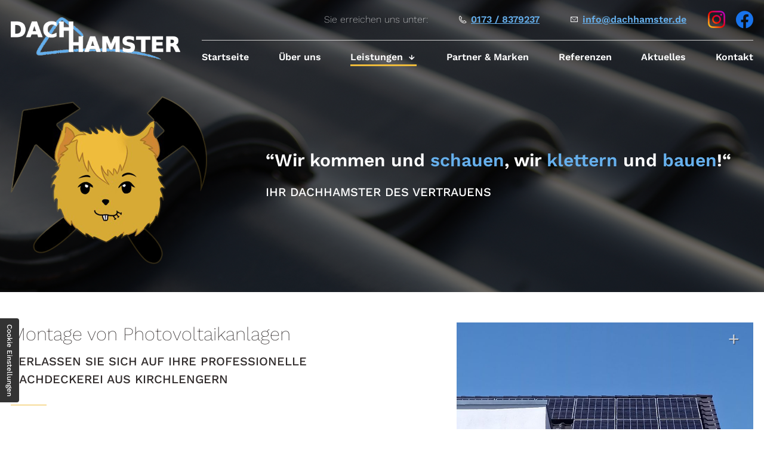

--- FILE ---
content_type: text/html; charset=UTF-8
request_url: https://www.dachhamster.de/leistungen/photovoltaik
body_size: 7559
content:
<!DOCTYPE html>
<html lang="de" data-fw-version="1.3">
<head>
  <meta charset="utf-8">
  <title>Photovoltaikanlage, Solarkollektor montieren lassen im Raum Bielefeld</title>
        <meta name="description" content="Setzen Sie auf eine umweltfreundliche, erneuerbare und unerschöpflich Energiegewinnung mit einer Photovoltaikanlage von Dachhamster!">
        <meta property="og:title" content="Photovoltaikanlage, Solarkollektor montieren lassen im Raum Bielefeld">
        <meta property="og:description" content="Setzen Sie auf eine umweltfreundliche, erneuerbare und unerschöpflich Energiegewinnung mit einer Photovoltaikanlage von Dachhamster!">
        <meta property="og:type" content="website">
        <meta property="og:url" content="https://www.dachhamster.de">
        <meta property="og:image" content="/images/social_branding.png">
        <meta property="og:site_name" content="Dachhamster e.K.">  <meta name="author" content="Dachhamster e.K.">
  <meta name="viewport" content="width=device-width, height=device-height, initial-scale=1.0, user-scalable=0">
  <meta name="thumbnail" content="/images/social_branding.png">
  <meta name="theme-color" content="#66b0ed">
  <meta name="format-detection" content="telephone=no">
  <link rel="canonical" href="https://www.dachhamster.de/leistungen/photovoltaik">
  <!-- Fav Icon -->
  <link rel="icon" href="/favicon.ico" type="image/x-icon">
  <!-- Styles -->
  <link rel="stylesheet" href="/css/styles.css?v=1755757457" media="screen">
  <link rel="stylesheet" href="/css/print.css?v=1755757457" media="print">
<script type="application/json" data-translations>{"Form data is not valid!":"Formulardaten sind ung\u00fcltig!","FORM_SUBMISSION_ERROR":"Die E-Mail wurde nicht gesendet, weil die folgenden Fehler aufgetreten sind:","FORM_SUBMISSION_SUCCESS":"E-Mail erfolgreich gesendet","Calculate route":"Route berechnen","The field is required":"Dieses Feld ist erforderlich","Invalid email address":"Die E-Mail-Adresse ist ung\u00fcltig","privacyPolicy_not_accepted":"Das Feld Datenschutzerkl\u00e4rung ist obligatorisch"}</script><script type="text/javascript">(function (root) {
    let translations;

    root.__ = function (message) {
        if (translations === (void 0)) {
            let el = document.querySelector('script[data-translations]');

            try {
                translations = JSON.parse(el.textContent);
            } catch (e) {
                translations = {};
            }
        }

        return message in translations ? translations[message] : message;
    };
})(window);</script></head>
<body class="main-template no-js lang-de Leistungen Leistungen-Photovoltaik Photovoltaik leistungen leistungen-photovoltaik" style="opacity:0">
  <input type="checkbox" id="navi-toggled">
  <a href="#content" tabindex="1" title="Navigation überspringen" class="btn-focus">Navigation überspringen</a>
  <a href="/sitemap" tabindex="1" title="Sitemap anzeigen" class="btn-focus">Sitemap anzeigen</a>
  <div class="first-level" id="navigation">
    <nav>
      <div style="background-size: cover;" class="cms-container-el default-container">
<div class="row middle between">
<div class="col giant-3 full-4">
<div style="background-size: cover;" class="cms-container-el desktop-logo">
<figure style="width: 100%; height: auto;" class="cms-image">
<a title="Dachdeckerei in Kirchlengern | Photovoltaik, Reparaturen und mehr" class href="/" target="_self">
<img alt="Dachdeckerei in Kirchlengern | Photovoltaik, Reparaturen und mehr" decoding="async" src="/upload/large/large_620dee71a96f05c6235e583e_e011418b51ab1ed4dfa7cdb80db4b68179e9944e5227a61f09f4c51a59a48028_63dc9d65.png" width="400" height="99">
</a>
</figure>
<figure style="width: 100%; height: auto;" class="cms-image">
<a title="Dachdeckerei in Kirchlengern | Photovoltaik, Reparaturen und mehr" class href="/" target="_self">
<img alt="Dachdeckerei in Kirchlengern | Photovoltaik, Reparaturen und mehr" decoding="async" src="/upload/large/large_620dee71a96f05c6235e583e_b0f38bca8e730151099100fd4d0501895d7067b7711107d83958fd28498b262a_63c010bb.png" width="400" height="99">
</a>
</figure>
</div>
</div>
<div class="col giant-9 giant-prefix-0 full-8 full-prefix-0">
<div style="background-size: cover;" class="cms-container-el contact-bar">
<div class="cms-html">
<ul>
    <li><span>Sie erreichen uns unter:</span></li>
    <li><i class="icon icon-phone"></i> <a href="tel:+491738379237" title="Jetzt telefonisch Kontakt mit Dachhamster e.K. in 32278 Kirchlengern aufnehmen" class="phone" data-event-type="click" data-event-name="Click To Call">0173 / 8379237</a></li>
    <li> <i class="icon icon-envelope"></i> <a href="//www.dachhamster.de" class="escape email" title="Schreiben Sie Dachhamster e.K. in 32278 Kirchlengern eine E-Mail." data-email="{&quot;name&quot;:&quot;info&quot;,&quot;host&quot;:&quot;dachhamster.de&quot;}">info<span class="escape">∂</span>dachhamster.de</a></li>
</ul>

<ul>
    <li><a href="https://www.instagram.com/Dachhamster/" title="Besuchen Sie uns auf Instagram"><i class="icon icon-instagram"></i></a></li>
    <li><a href="https://www.facebook.com/dachhamster/" title="Besuchen Sie uns auf Facebook"><i class="icon icon-fbook"></i></a>
    </li>
</ul></div>
</div>
<div style="background-size: cover;" class="cms-container-el">
<div class="cms-navi">
<ul class="navi navi-main">
<li class="index">
<a title="Dachdeckerei in Kirchlengern | Photovoltaik, Reparaturen und mehr" class="index" href="/" target="_self">
Startseite</a>
</li>
<li class="ueber-uns">
<a title="Bauklempner und Dachdecker in Bielefeld und Umgebung | über uns" class="ueber-uns" href="/ueber-uns" target="_self">
Über uns</a>
</li>
<li class="active has-sub">
<span title="Dachdeckerei in Kirchlengern | Photovoltaik, Reparaturen und mehr | Leistungen" class="active">
Leistungen</span>
<ul class="sub">
<li class="leistungen-dacharbeiten">
<a title="Dach abdecken lassen | Dacharbeiten und -sanierungen in Kirchlengern" class="leistungen-dacharbeiten" href="/leistungen/dacharbeiten" target="_self">
Dacharbeiten</a>
</li>
<li class="leistungen-dachfenster-und-holzbau">
<a title="Dachfenster und Holzbau vom Dachdecker aus Kirchlengern" class="leistungen-dachfenster-und-holzbau" href="/leistungen/dachfenster-und-holzbau" target="_self">
Dachfenster &amp; Holzbau</a>
</li>
<li class="leistungen-photovoltaik active">
<a title="Photovoltaikanlage, Solarkollektor montieren lassen im Raum Bielefeld" class="leistungen-photovoltaik active" href="/leistungen/photovoltaik" target="_self">
Photovoltaik</a>
</li>
<li class="leistungen-bauklempnerei">
<a title="Dachklempner für Entwässerung, Abdichtung und Gaubenverkleidung" class="leistungen-bauklempnerei" href="/leistungen/bauklempnerei" target="_self">
Bauklempnerei</a>
</li>
</ul>
</li>
<li class="partner-und-marken">
<a title="Fenstereinbau und Dämmarbeiten in Kirchlengern | Partner &amp; Marken" class="partner-und-marken" href="/partner-und-marken" target="_self">
Partner &amp; Marken</a>
</li>
<li class="referenzen">
<a title="Dach reparieren lassen | Carport bauen lassen | Referenzen" class="referenzen" href="/referenzen" target="_self">
Referenzen</a>
</li>
<li class="aktuelles">
<a title="Dachdecker für Flachdach, Steildach und Dachfenster | Aktuelles" class="aktuelles" href="/aktuelles" target="_self">
Aktuelles</a>
</li>
<li class="kontakt">
<a title="Dachdecker und Bauklempner in Kirchlengern | Kontakt" class="kontakt" href="/kontakt/" target="_self">
Kontakt</a>
</li>
</ul>
</div>
</div>
</div>
</div>
</div>
    </nav>
  </div>
  <div id="page-wrap">
    <header id="header">
      <div style="background-size: cover;" class="cms-container-el default-container">
<div style="background-size: cover;" class="cms-container-el header-container">
<div class="row start middle">
<div data-lazy-animation="fade-right" class="col huge-3 large-4 mobile-none">
<figure style="width: 100%; height: auto;" class="cms-image lightbox-zoom-image">
<img alt="Dachhamster e.K. - Logo" decoding="async" src="/upload/large/large_63dcbc17dc648315fab5d78e_d89adfd3370b17650726f6075d0d971dca880973ded5e6fd2213d9a0913e9ec9_63dcbe94.png" width="329" height="282">
</figure>
</div>
<div data-lazy-animation="fade-left" class="col huge-9 giant-8">
<figure style="width: 100%; height: auto;" class="cms-image lightbox-zoom-image">
<a title="Dachhamster e.K. - Logo" class="mobile-img" href="/" target="_self">
<img alt="Dachhamster e.K. - Logo" decoding="async" data-pic-cms-src="/upload/large/large_63c00e78fbf8cb07a06da3a7_25c7f9bb468c3763e5e6edb159b8501b5ca167e205efa7cb88e73d9fb24f6db2_63dcc286.png" src="[data-uri]" width="400" height="99">
</a>
</figure>
<div style="background-size: cover;" class="cms-container-el claim-container">
<div class="cms-article claim">
<p data-le-dy-clone="2-1">“Wir kommen und <span>schauen</span>, wir <span>klettern</span> und <span>bauen</span>!“</p></div>
<div class="cms-article sub-claim">
<p data-le-dy-clone="2-1">Ihr Dachhamster des Vertrauens</p></div>
</div>
</div>
<div data-lazy-animation="fade-left" data-lazy-animation-delay="700" class="col huge-6">
<div style="background-size: cover;" class="cms-container-el header-btn">
<div class="cms-html">
<a href="/referenzen" title="Dach reparieren lassen | Carport bauen lassen | Referenzen" class="btn">unsere Referenzen</a></div>
</div>
</div>
</div>
</div>
</div>
    </header>
    <main id="content">
      <div style="background-size: cover;" class="cms-container-el default-container lp-top lp-bottom">
<div style="background-size: cover;" class="cms-container-el margin-bottom">
<div class="row middle between">
<div data-lazy-animation="fade-right" class="col medium-6">
<h1 class="cms-title">
Montage von Photovoltaikanlagen <span data-le-dy-clone="2-1">verlassen Sie sich auf Ihre professionelle Dachdeckerei aus Kirchlengern</span></h1>
<div class="cms-article">
<p>Die Sonne ist die größte dem Menschen bekannte Energiequelle und schickt der Erde in nur 20 Minuten soviel kostenlose Energie, wie die Welt in einem Jahr verbraucht. Mithilfe einer <strong>Photovoltaikanlage</strong> kann ein Teil dieser Energie in Elektrizität umgewandelt werden.</p>
<p>Die Art der <strong>Energiegewinnung ist umweltfreundlich, erneuerbar und unerschöpflich</strong>. Somit wird das Thema <strong>Klimaschutz</strong> nicht nur für jedermann umsetzbar, sondern die Anlage spart Ihnen langfristig gesehen auch bares Geld. So können Sie selbst Ihren Beitrag zu einer gesunden Umwelt beitragen.</p></div>
</div>
<div data-lazy-animation="fade-left" class="col medium-6 giant-5 giant-prefix-0">
<figure style="width: 100%; height: auto;" class="cms-image lightbox-zoom-image">
<a title="Photovoltaikanlagen" class="lightbox-zoom-image" href="/upload/photovoltaikanlagen.jpg" target="_self">
<img alt="Photovoltaikanlagen" decoding="async" data-pic-cms-src="/upload/large/large_62148e01325df6b66a209c1a_042d02b2e2e18a9fccbf805d14fd4214b71845068005320f610aa738cb0be2ca_63c52af6.jpg" src="[data-uri]" width="850" height="720">
</a>
</figure>
</div>
</div>
<div style="background-size: cover;" class="cms-container-el lp-top">
<div class="row stretch start">
<div data-lazy-animation="fade-down" class="col">
<h2 class="cms-title">
Erneuerbare Energien <span data-le-dy-clone="4-1">und Klimaschutz durch Photovoltaik</span></h2>
</div>
<div data-lazy-animation="fade-right" class="col medium-6">
<div class="cms-article">
<p>Die Montage von Solarkollektoren führt unser <strong>erfahrenes Dachdecker-Team</strong> sowohl Aufdach als auch auf Fassaden durch. Dabei montieren wir allerdings nicht nur Anlagen, die Sie bei uns beziehen. Selbstverständlich verbauen und installieren wir auch Anlagen, die Sie bei einem anderen Anbieter gekauft haben und bieten Ihnen auch sonst individuelle Lösungen für Ihre jeweiligen Bedürfnisse an.</p>
<p>Die Investition in eine solche Anlage rentiert sich immer, bringt aber auch viele Fragen mit sich. Dass sich unsere Kunden deshalb eine <strong>ausführliche Beratung</strong> wünschen, ist daher nur allzu verständlich. Gerne nehmen wir uns die Zeit, Sie kennenzulernen und erstellen Ihnen ein unverbindliches Angebot für Ihre neue Photovoltaikanlage.</p></div>
</div>
<div data-lazy-animation="fade-left" class="col medium-6">
<div class="cms-article">
<p><strong>Wie wird eine Photovoltaikanlage montiert?</strong><br>Zur Befestigung der Photovoltaik-Module wird eine spezielle Montagevorrichtung genutzt, die über zwei Schienen mit den Dachsparren verbunden wird. Diese Schienen verlaufen üblicherweise parallel auf der Unterseite. Alternativ sind aber auch Modelle mit gekreuzten Schienen verfügbar.</p>
<p><strong>Wann lohnt sich eine Photovoltaikanlage nicht?</strong><br>Die Aussage, dass Photovoltaik sich nicht lohnen würde, ist faktisch falsch. Trotz gesunkener Einspeisevergütung lohnt sich eine Solaranlage aufgrund immer steigender Energiepreise mehr als je zuvor. Gute Renditen von 5 bis 10 Prozent lassen sich insbesondere dann erzielen, wenn möglichst viel Solarstrom selbst verbraucht wird.</p></div>
</div>
<div data-lazy-animation="fade-up" class="col">
<span class="cms-horizontal-line hr">
</span>
<div class="cms-article">
<p>Überzeugt? Dann kontaktieren Sie uns ganz einfach über das Kontaktformular oder rufen Sie uns an unter <strong>✆ <a href="tel:+491738379237" title="Jetzt telefonisch Kontakt mit Dachhamster e.K. in 32278 Kirchlengern aufnehmen" class="phone" data-event-type="click" data-event-name="Click To Call">0173 / 8379237</a></strong> und wir beginnen schon bald mit der Planung Ihrer Anlage!</p></div>
</div>
</div>
</div>
</div>
</div>
    </main>
    <footer id="footer">
      <div style="background-size: cover;" class="cms-container-el default-container">
<div style="background-size: cover;" class="cms-container-el">
<div style="background-size: cover;" class="cms-container-el lp-bottom news-wrapper">
<div class="row break-right stretch start">
<div data-lazy-animation="fade-right" class="col medium-7">
<div style="background-size: cover;" class="cms-container-el news-container">
<div class="cms-article news-title">
<p data-le-dy-clone="2-1">Aktuelle Informationen</p></div>
<div class="cms-newsfeed">
<div style="background-size: cover;" class="cms-container-el lp-bottom">
<div class="row middle between">
<div data-lazy-animation="fade-down" class="col startseite-none">
<h1 class="cms-title">
Aktuelle Informationen <span>von Dachhamster e.K.</span></h1>
</div>
</div>
<div class="row middle between">
<div data-lazy-animation="fade-right" class="col medium-7">
<h2 class="cms-title">
Unsere neue Webseite ist online</h2>
<div class="cms-article">
<p><span>Wir freuen uns, Ihnen unsere neue Webseite vorstellen zu dürfen. Nutzen Sie die Möglichkeit, sich über unsere Produkte und Dienstleistungen zu informieren und nehmen Sie direkt <a href="/kontakt/" title="Dachdecker und Bauklempner in Kirchlengern | Kontakt" target="_self">Kontakt</a> mit uns auf.</span></p></div>
</div>
<div data-lazy-animation="fade-left" class="col medium-4 startseite-none">
<figure style="width: 100%; height: auto;" class="cms-image lightbox-zoom-image">
<a title="Screenshot der neuen Webseite" class="lightbox-zoom-image" href="/upload/resized/resized_63dce8d2c81f9171d05f0499_4362e1c58c2f75d4ebb47819d0e327a19c3ca8eb5103a14a69e5af314316fbd0_63dce8dc.jpg" target="_self">
<picture>
<source media="(max-width:640px)" data-pic-cms-srcset="/upload/small/small_63dce8d2c81f9171d05f0499_0022391747c020197bfe998e7fbd10f050743c9f2dca469fe67f4c28eab2199e_63dce8dc.webp 1x, /upload/small/small_63dce8d2c81f9171d05f0499_be5485cc08c5b5e218b0720de70b0a2fdccbfae06fe495889963b8b44612ae55_63dce8dc.webp 2x" srcset="[data-uri] 1x" type="image/webp">
<source media="(max-width:640px)" data-pic-cms-srcset="/upload/small/small_63dce8d2c81f9171d05f0499_4362e1c58c2f75d4ebb47819d0e327a19c3ca8eb5103a14a69e5af314316fbd0_63dce8dc.jpg" srcset="[data-uri] 1x" type="image/jpg">
<source media="(max-width:760px)" data-pic-cms-srcset="/upload/medium/medium_63dce8d2c81f9171d05f0499_0022391747c020197bfe998e7fbd10f050743c9f2dca469fe67f4c28eab2199e_63dce8dc.webp 1x, /upload/medium/medium_63dce8d2c81f9171d05f0499_be5485cc08c5b5e218b0720de70b0a2fdccbfae06fe495889963b8b44612ae55_63dce8dc.webp 2x" srcset="[data-uri] 1x" type="image/webp">
<source media="(max-width:760px)" data-pic-cms-srcset="/upload/medium/medium_63dce8d2c81f9171d05f0499_4362e1c58c2f75d4ebb47819d0e327a19c3ca8eb5103a14a69e5af314316fbd0_63dce8dc.jpg" srcset="[data-uri] 1x" type="image/jpg">
<source media="(min-width:760px)" data-pic-cms-srcset="/upload/large/large_63dce8d2c81f9171d05f0499_0022391747c020197bfe998e7fbd10f050743c9f2dca469fe67f4c28eab2199e_63dce8dc.webp 1x, /upload/large/large_63dce8d2c81f9171d05f0499_be5485cc08c5b5e218b0720de70b0a2fdccbfae06fe495889963b8b44612ae55_63dce8dc.webp 2x" srcset="[data-uri] 1x" type="image/webp">
<source media="(min-width:760px)" data-pic-cms-srcset="/upload/large/large_63dce8d2c81f9171d05f0499_4362e1c58c2f75d4ebb47819d0e327a19c3ca8eb5103a14a69e5af314316fbd0_63dce8dc.jpg" srcset="[data-uri] 1x" type="image/jpg">
<img data-pic-cms-src="/upload/large/large_63dce8d2c81f9171d05f0499_4362e1c58c2f75d4ebb47819d0e327a19c3ca8eb5103a14a69e5af314316fbd0_63dce8dc.jpg" src="[data-uri]" alt="Screenshot der neuen Webseite" decoding="async">
</picture>
</a>
</figure>
</div>
<div data-lazy-animation="fade-left" class="col">
<span class="cms-horizontal-line hr">
</span>
</div>
</div>
</div>
</div>
</div>
</div>
<div data-lazy-animation="fade-left" class="col medium-5 cut-auto no-gutter">
<div style="background-size: cover;" class="cms-container-el news-img lazy-bg">
<div class="cms-html">
<a href="/aktuelles" title="Dachdecker für Flachdach, Steildach und Dachfenster | Aktuelles" class="btn">Aktuelle
    Neuigkeiten</a></div>
</div>
</div>
</div>
</div>
<div style="background-size: cover;" class="cms-container-el">
<div class="row max100 stretch start">
<div data-lazy-animation="fade-down" class="col">
<div style="width: 100%; height:400px;" class="cms-map">
<div data-route-planner>
<iframe style="width: 100%; height:400px;" data-iframe="googlemaps" title="Karte" data-map-el-lazy-load data-src="https://www.google.com/maps/embed/v1/place?key=AIzaSyCL16T3evFhuQOfX2a9Wtv7u7hfcTSGnGY&amp;zoom=14&amp;q=Dachhamster%2Be.K." allowfullscreen></iframe></div>
</div>
</div>
</div>
</div>
</div>
<div style="background-size: cover;" class="cms-container-el">
<div class="row stretch start">
<div data-lazy-animation="fade-down" class="col medium-6 huge-4 huge-prefix-1 large-4">
<div style="background-size: cover;" class="cms-container-el footer-img">
<figure style="width: 100%; height: auto;" class="cms-image lightbox-zoom-image">
<img alt="Dachhamster e.K." decoding="async" data-pic-cms-src="/upload/large/large_63c12bfc44810f7f57d09e5d_22255f6170aba3430b5b3b0bac99ad112b3650a0735cd283a36ef712c060358a_63c12c0e.png" src="[data-uri]" width="419" height="553">
</figure>
</div>
</div>
<div data-lazy-animation="fade-left" class="col medium-6 huge-7 huge-suffix-0 large-8">
<div style="background-size: cover;" class="cms-container-el footer-container">
<div style="background-size: cover;" class="cms-container-el">
<div class="cms-article">

<p data-le-dy-clone="2-1">Dachhamster e.K.</p>
</div>
<div class="cms-article">

<p data-le-dy-clone="7-1">Alter Postweg 84, 32278 Kirchlengern</p>
</div>
<div class="cms-html">
<ul>
    <li><i class="icon icon-phone"></i> <a href="tel:+491738379237" title="Jetzt telefonisch Kontakt mit Dachhamster e.K. in 32278 Kirchlengern aufnehmen" class="phone" data-event-type="click" data-event-name="Click To Call">0173 / 8379237</a></li>
    <li> <i class="icon icon-envelope"></i> <a href="//www.dachhamster.de" class="escape email" title="Schreiben Sie Dachhamster e.K. in 32278 Kirchlengern eine E-Mail." data-email="{&quot;name&quot;:&quot;info&quot;,&quot;host&quot;:&quot;dachhamster.de&quot;}">info<span class="escape">∂</span>dachhamster.de</a></li>
    <li><i class="icon icon-instagram"></i> <a href="https://www.instagram.com/Dachhamster/" title="Besuchen Sie uns auf Instagram">Instagram</a></li>
    <li><i class="icon icon-fbook"></i> <a href="https://www.facebook.com/dachhamster/" title="Besuchen Sie uns auf Facebook">Facebook</a></li>
</ul></div>
</div>
<div style="background-size: cover;" class="cms-container-el">
<div class="cms-article openinghours">
<p data-le-dy-clone="5-1"></p><dl class="cms-opening-hours-combined"><dt>Montag - Donnerstag:</dt><dd>07:00 - 18:00</dd><dt>Freitag:</dt><dd>07:00 - 14:00</dd></dl></div>
<div class="cms-navi navi-add">
<ul class="navi">
<li class="stellenangebote">
<a title="Dachdecker / Bauklempner gesucht im Raum Bielefeld | Jobs" class="stellenangebote" href="/stellenangebote" target="_self">
Stellenangebote</a>
</li>
<li class="anfahrt">
<a title="Dachdecker in 32278 Kirchlengern | Anfahrt" class="anfahrt" href="/anfahrt" target="_self">
Anfahrt</a>
</li>
<li class="datenschutzerklaerung">
<a title="Klempner- und Holzarbeiten im Raum Bielefeld | Datenschutzerklärung" class="datenschutzerklaerung" href="/datenschutzerklaerung" target="_self">
Datenschutzerklärung</a>
</li>
<li class="impressum">
<a title="Dach sanieren, reparieren und dämmen lassen | Impressum" class="impressum" href="/impressum" target="_self">
Impressum</a>
</li>
</ul>
</div>
</div>
</div>
</div>
</div>
</div>
<div style="background-size: cover;" class="cms-container-el">
<div class="cms-html">
<ul class="mobile-contact">
    <li><span><i class="icon icon-phone"></i></span>
        <div><span><a href="tel:+491738379237" title="Jetzt telefonisch Kontakt mit Dachhamster e.K. in 32278 Kirchlengern aufnehmen" class="phone" data-event-type="click" data-event-name="Click To Call">0173 / 8379237</a></span></div>
    </li>
    <li><span><i class="icon icon-envelope"></i></span>
        <div><span><a href="//www.dachhamster.de" class="escape email" title="Schreiben Sie Dachhamster e.K. in 32278 Kirchlengern eine E-Mail." data-email="{&quot;name&quot;:&quot;info&quot;,&quot;host&quot;:&quot;dachhamster.de&quot;}">info<span class="escape">∂</span>dachhamster.de</a></span></div>
    </li>
    <li><span><a href="https://www.instagram.com/Dachhamster/" title="Besuchen Sie uns auf Instagram"><i class="icon icon-instagram"></i></a></span></li>
    <li><span><a href="https://www.facebook.com/dachhamster/" title="Besuchen Sie mich auf Facebook!"><i class="icon icon-fbook"></i></a></span></li>
</ul></div>
</div>
</div>
    </footer>
  </div>
  <ul id="quickbar">
    <li>
      <label for="navi-toggled"><span>Menü</span></label>
    </li>
  </ul>
  <a href="#" class="back-to-top icon icon-angle-up" title="Zum Seitenanfang"><span>Zum Seitenanfang</span></a>

  <noscript>
    <input type="checkbox" id="noticebar">
    <label for="noticebar"></label>
    <div><span class="col"><b>Achtung:</b> <br>JavaScript ist nicht aktiviert! Bitte aktivieren Sie <a title="Wie Sie JavaScript in Ihrem Browser aktivieren" target="_blank" href="https://www.enable-javascript.com/de/" rel="noopener">JavaScript</a> um den vollen Funktionsumfang dieser und weiterer Webseiten genießen zu können.</span>
    </div>
  </noscript>

  <!-- JS -->
  <script>var cssData = {
    'image-path':            '"../images/" !default',
    'base-font-size':        '16px',
    'base-line-height':      '26px',
    'h1-size':               '31px',
    'h2-size':               '28px',
    'h3-size':               '26px',
    'h4-size':               '24px',
    'h5-size':               '22px',
    'h6-size':               '20px',
    'main-font':             'Work sans',
    'display-font':          'Work sans',
    'icon-font':             'icomoon',
    'handwritten-font':           'Licorice',
    'colors': {
        'primary':          '#66b0ed',
        'secondary':        '#000000',
        'light':            '#fff',
        'medium':           '#f5f5f5',
        'dark':             '#302b2b',
        'border':           '#bbb',
        'alert':            '#eebb3a'
    },
    'base-gap':             '18px',
    'rowMaxWidth':          '1620px',
    /* columnCount is required for cms4 for legacy reasons */
    'columnCount':          12,
    'column-count':         '$columnCount',
    'base-border':          '1px solid $border',
    'base-box-shadow':      '0px 5px 10px 0px $medium',
    'outline':              '1px dotted $alert',
    'bpContext':            '16px',
    'hide-text-direction':  'right',
    'icon-map': {
        'times':            '"×"',
        'minus':            '"-"',
        'angle-right':      '"❯"',
        'plus':             '"+"',
        'angle-up':         '"↑"',
        'exclamation':      '"!"',
        'instagram':         "\\e907",
        'instagram-color':   "\\e905",
        'fbook':             "\\e900",
        'bauklempnerei':     "\\e902",
        'photovoltaik':      "\\e908",
        'dacharbeiten':      "\\e906",
        'dachfenster':       "\\e904",
        'dachdeckerarbeiten':"\\e903",
        'envelope':          "\\e9b0",
        'angle-down':        "\\ea1d",
        'angle-left':        "\\ea1e",
        'angle-right':       "\\ea1f",
        'phone':             "\\ea81",
        'angle-up':          "\\ea21",
        'new':               "\\ea59",
        'photo-stack':       "\\ea85",
        'check-round':       "\\eaa7",
        'pdf':               "\\f1c1",
        'arrow-left':        "\\f104",
        'arrow-right':       "\\f105",
        'home':              "\\ea02",
        'tree':              "\\eb2c",
    },
    'gridMap': {
        'default': {
            'width':        '0px',
            'cols':         [1,2,3,4,5,6,7,8,9,10,11,12,'auto'],
            'prefix':       [0,1,2,3,4,5,6,7,8,9,10,11,12],
            'suffix':       [0,1,2,3,4,5,6,7,8,9,10,11,12],
            'start':        ['justify-content:flex-start'],
            'center':       ['justify-content:center'],
            'end':          ['justify-content:flex-end'],
            'between':      ['justify-content:space-between'],
            'around':       ['justify-content:space-around'],
            'top':          ['align-items:flex-start'],
            'middle':       ['align-items:center'],
            'baseline':     ['align-items:flex-baseline'],
            'bottom':       ['align-items:flex-end'],
            'stretch':      ['align-items:stretch'],
            'reverse':      ['flex-direction:row-reverse'],
            'forward':      ['flex-direction:row'],
            'first':        ['order:-1'],
            'last':         ['order:1'],
            'unset':        ['order:0']
        },
        'tiny': {
            'width':        '480px',
            'cols':         [1,2,3,4,5,6,7,8,9,10,11,12,'auto'],
            'prefix':       [0,1,2,3,4,5,6,7,8,9,10,11,12],
            'suffix':       [0,1,2,3,4,5,6,7,8,9,10,11,12],
            'start':        ['justify-content:flex-start'],
            'center':       ['justify-content:center'],
            'end':          ['justify-content:flex-end'],
            'between':      ['justify-content:space-between'],
            'around':       ['justify-content:space-around'],
            'top':          ['align-items:flex-start'],
            'middle':       ['align-items:center'],
            'baseline':     ['align-items:flex-baseline'],
            'bottom':       ['align-items:flex-end'],
            'stretch':      ['align-items:stretch'],
            'reverse':      ['flex-direction:row-reverse'],
            'forward':      ['flex-direction:row'],
            'first':        ['order:-1'],
            'last':         ['order:1'],
            'unset':        ['order:0']
        },
        'small': {
            'width':        '640px',
            'cols':         [1,2,3,4,5,6,7,8,9,10,11,12,'auto'],
            'prefix':       [0,1,2,3,4,5,6,7,8,9,10,11,12],
            'suffix':       [0,1,2,3,4,5,6,7,8,9,10,11,12],
            'start':        ['justify-content:flex-start'],
            'center':       ['justify-content:center'],
            'end':          ['justify-content:flex-end'],
            'between':      ['justify-content:space-between'],
            'around':       ['justify-content:space-around'],
            'top':          ['align-items:flex-start'],
            'middle':       ['align-items:center'],
            'baseline':     ['align-items:flex-baseline'],
            'bottom':       ['align-items:flex-end'],
            'stretch':      ['align-items:stretch'],
            'reverse':      ['flex-direction:row-reverse'],
            'forward':      ['flex-direction:row'],
            'first':        ['order:-1'],
            'last':         ['order:1'],
            'unset':        ['order:0']
        },
        'medium': {
            'width':        '760px',
            'cols':         [1,2,3,4,5,6,7,8,9,10,11,12,'auto'],
            'prefix':       [0,1,2,3,4,5,6,7,8,9,10,11,12],
            'suffix':       [0,1,2,3,4,5,6,7,8,9,10,11,12],
            'start':        ['justify-content:flex-start'],
            'center':       ['justify-content:center'],
            'end':          ['justify-content:flex-end'],
            'between':      ['justify-content:space-between'],
            'around':       ['justify-content:space-around'],
            'top':          ['align-items:flex-start'],
            'middle':       ['align-items:center'],
            'baseline':     ['align-items:flex-baseline'],
            'bottom':       ['align-items:flex-end'],
            'stretch':      ['align-items:stretch'],
            'reverse':      ['flex-direction:row-reverse'],
            'forward':      ['flex-direction:row'],
            'first':        ['order:-1'],
            'last':         ['order:1'],
            'unset':        ['order:0']
        },
        'large': {
            'width':        '992px',
            'cols':         [1,2,3,4,5,6,7,8,9,10,11,12,'auto'],
            'prefix':       [0,1,2,3,4,5,6,7,8,9,10,11,12],
            'suffix':       [0,1,2,3,4,5,6,7,8,9,10,11,12],
            'start':        ['justify-content:flex-start'],
            'center':       ['justify-content:center'],
            'end':          ['justify-content:flex-end'],
            'between':      ['justify-content:space-between'],
            'around':       ['justify-content:space-around'],
            'top':          ['align-items:flex-start'],
            'middle':       ['align-items:center'],
            'baseline':     ['align-items:flex-baseline'],
            'bottom':       ['align-items:flex-end'],
            'stretch':      ['align-items:stretch'],
            'reverse':      ['flex-direction:row-reverse'],
            'forward':      ['flex-direction:row'],
            'first':        ['order:-1'],
            'last':         ['order:1'],
            'unset':        ['order:0']
        },
        'giant': {
            'width':        '1200px',
            'cols':         [1,2,3,4,5,6,7,8,9,10,11,12,'auto'],
            'prefix':       [0,1,2,3,4,5,6,7,8,9,10,11,12],
            'suffix':       [0,1,2,3,4,5,6,7,8,9,10,11,12],
            'start':        ['justify-content:flex-start'],
            'center':       ['justify-content:center'],
            'end':          ['justify-content:flex-end'],
            'between':      ['justify-content:space-between'],
            'around':       ['justify-content:space-around'],
            'top':          ['align-items:flex-start'],
            'middle':       ['align-items:center'],
            'baseline':     ['align-items:flex-baseline'],
            'bottom':       ['align-items:flex-end'],
            'stretch':      ['align-items:stretch'],
            'reverse':      ['flex-direction:row-reverse'],
            'forward':      ['flex-direction:row'],
            'first':        ['order:-1'],
            'last':         ['order:1'],
            'unset':        ['order:0']
        },
        'huge': {
            'width':        '1364px',
            'cols':         [1,2,3,4,5,6,7,8,9,10,11,12,'auto'],
            'prefix':       [0,1,2,3,4,5,6,7,8,9,10,11,12],
            'suffix':       [0,1,2,3,4,5,6,7,8,9,10,11,12],
            'start':        ['justify-content:flex-start'],
            'center':       ['justify-content:center'],
            'end':          ['justify-content:flex-end'],
            'between':      ['justify-content:space-between'],
            'around':       ['justify-content:space-around'],
            'top':          ['align-items:flex-start'],
            'middle':       ['align-items:center'],
            'baseline':     ['align-items:flex-baseline'],
            'bottom':       ['align-items:flex-end'],
            'stretch':      ['align-items:stretch'],
            'reverse':      ['flex-direction:row-reverse'],
            'forward':      ['flex-direction:row'],
            'first':        ['order:-1'],
            'last':         ['order:1'],
            'unset':        ['order:0']
        },
        'full': {
            'width':        '1520px',
            'cols':         [1,2,3,4,5,6,7,8,9,10,11,12,'auto'],
            'prefix':       [0,1,2,3,4,5,6,7,8,9,10,11,12],
            'suffix':       [0,1,2,3,4,5,6,7,8,9,10,11,12],
            'start':        ['justify-content:flex-start'],
            'center':       ['justify-content:center'],
            'end':          ['justify-content:flex-end'],
            'between':      ['justify-content:space-between'],
            'around':       ['justify-content:space-around'],
            'top':          ['align-items:flex-start'],
            'middle':       ['align-items:center'],
            'baseline':     ['align-items:flex-baseline'],
            'bottom':       ['align-items:flex-end'],
            'stretch':      ['align-items:stretch'],
            'reverse':      ['flex-direction:row-reverse'],
            'forward':      ['flex-direction:row'],
            'first':        ['order:-1'],
            'last':         ['order:1'],
            'unset':        ['order:0']
        },
        'cut': {
            'width':        '$rowMaxWidth',
            'cols':         [1,2,3,4,5,6,7,8,9,10,11,12,'auto'],
            'prefix':       [0,1,2,3,4,5,6,7,8,9,10,11,12],
            'suffix':       [0,1,2,3,4,5,6,7,8,9,10,11,12],
            'start':        ['justify-content:flex-start'],
            'center':       ['justify-content:center'],
            'end':          ['justify-content:flex-end'],
            'between':      ['justify-content:space-between'],
            'around':       ['justify-content:space-around'],
            'top':          ['align-items:flex-start'],
            'middle':       ['align-items:center'],
            'baseline':     ['align-items:flex-baseline'],
            'bottom':       ['align-items:flex-end'],
            'stretch':      ['align-items:stretch'],
            'reverse':      ['flex-direction:row-reverse'],
            'forward':      ['flex-direction:row'],
            'first':        ['order:-1'],
            'last':         ['order:1'],
            'unset':        ['order:0']
        },
    }
}
</script><script src="/js/_require.js?v=1755757457"></script>

  <!-- Schema.org -->
  <script type="application/ld+json">{
    "@context" : "http://schema.org",
    "@type" : "LocalBusiness",
    "address" : {
      "@type": "PostalAddress",
      "addressLocality":"Kirchlengern",
      "addressCountry": "DE",
      "postalCode":"32278",
      "streetAddress": "Alter Postweg 84"
    },
    "description":"Setzen Sie auf eine umweltfreundliche, erneuerbare und unerschöpflich Energiegewinnung mit einer Photovoltaikanlage von Dachhamster!",
    "name":"Dachhamster e.K.",
    "url":"//www.dachhamster.de",
    "image":"//www.dachhamster.de/images/social_branding.png",
    "telephone":"0173 / 8379237",
    "openingHours": ["Mo 07:00 - 18:00", "Tu 07:00 - 18:00", "We 07:00 - 18:00", "Th 07:00 - 18:00", "Fr 07:00 - 14:00"]  }</script>
<script data-website-brand="securewebsystems.net" src="/_rassets/csite_modules.js?v=1755757457"></script><script src="/usecurez.js?k=R11C52011W51756&amp;v=1755757457" type="text/javascript"></script><link rel="stylesheet" href="/_rassets/cms_defaults.css?v=1755757457"><noscript><div><img src="/usecurez.jpg?k=R11C52011W51756&amp;noscript=1" alt="Counter"></div></noscript><script data-webpack-metadata data-cms-wp-public-path="/_rassets/"></script></body>
</html>


--- FILE ---
content_type: text/css
request_url: https://www.dachhamster.de/css/styles.css?v=1755757457
body_size: 20352
content:
img:not(.lazy-loaded)[data-src],main .kontakt-highlight-row .holzhandel:not(.lazy-loaded){background:url("/images/layout/loading.svg") no-repeat center center}@font-face{font-family:"icomoon";font-weight:null;font-style:normal;font-display:block;src:url("/fonts/icomoon.woff") format("woff")}@font-face{font-family:"Work Sans";font-weight:300;font-style:normal;font-display:block;src:url("/fonts/work-sans-v16-latin-300.woff2") format("woff2"),url("/fonts/work-sans-v16-latin-300.woff") format("woff")}@font-face{font-family:"Work Sans";font-weight:500;font-style:normal;font-display:block;src:url("/fonts/work-sans-v16-latin-500.woff2") format("woff2"),url("/fonts/work-sans-v16-latin-500.woff") format("woff")}@font-face{font-family:"Work Sans";font-weight:400;font-style:normal;font-display:block;src:url("/fonts/work-sans-v16-latin-regular.woff2") format("woff2"),url("/fonts/work-sans-v16-latin-regular.woff") format("woff")}@font-face{font-family:"Work Sans";font-weight:600;font-style:normal;font-display:block;src:url("/fonts/work-sans-v16-latin-600.woff2") format("woff2"),url("/fonts/work-sans-v16-latin-600.woff") format("woff")}@font-face{font-family:"Licorice";font-weight:400;font-style:normal;font-display:block;src:url("/fonts/licorice-v1-latin-regular.woff2") format("woff2"),url("/fonts/licorice-v1-latin-regular.woff") format("woff")}.row{margin-left:auto;margin-right:auto;max-width:101.25rem;width:100%;position:relative;display:flex;flex:0 1 auto;flex-wrap:wrap;flex-direction:row;justify-content:flex-start;align-items:stretch}.row:not(.full-width) .row{margin-left:-1.125rem;padding-left:0;padding-right:0;max-width:calc(100% + 2.25rem);width:calc(100% + 2.25rem)}.row.full-width{max-width:none}.row .cms-el-row{margin-left:-1.125rem;padding-left:0;padding-right:0;max-width:calc(100% + 2.25rem);width:calc(100% + 2.25rem)}.row>.row{margin:0;padding:0;max-width:100%;width:100%;flex-basis:100%}.row.break-right,.row.break-left{max-width:calc(50% + 801px)}.row.break-right{margin-left:auto;margin-right:0;justify-content:flex-start}.row.break-left{margin-right:auto;margin-left:0;justify-content:flex-end}.col{float:left;padding-left:1.125rem;padding-right:1.125rem;max-width:100%;width:100%;flex:0 0 auto;flex-grow:1;flex-basis:100%;box-sizing:border-box}.no-gutter,.no-gutter>.col{padding-left:0;padding-right:0}@media (min-width: 0){.col.default-1{max-width:8.33333%;flex-basis:8.33333%}}@media (min-width: 0) and (min-width: 101.25em){.row.break-left>.col.default-1,.row.break-right>.col.default-1{max-width:8.4375rem}}@media (min-width: 0){.col.default-2{max-width:16.66667%;flex-basis:16.66667%}}@media (min-width: 0) and (min-width: 101.25em){.row.break-left>.col.default-2,.row.break-right>.col.default-2{max-width:16.875rem}}@media (min-width: 0){.col.default-3{max-width:25%;flex-basis:25%}}@media (min-width: 0) and (min-width: 101.25em){.row.break-left>.col.default-3,.row.break-right>.col.default-3{max-width:25.3125rem}}@media (min-width: 0){.col.default-4{max-width:33.33333%;flex-basis:33.33333%}}@media (min-width: 0) and (min-width: 101.25em){.row.break-left>.col.default-4,.row.break-right>.col.default-4{max-width:33.75rem}}@media (min-width: 0){.col.default-5{max-width:41.66667%;flex-basis:41.66667%}}@media (min-width: 0) and (min-width: 101.25em){.row.break-left>.col.default-5,.row.break-right>.col.default-5{max-width:42.1875rem}}@media (min-width: 0){.col.default-6{max-width:50%;flex-basis:50%}}@media (min-width: 0) and (min-width: 101.25em){.row.break-left>.col.default-6,.row.break-right>.col.default-6{max-width:50.625rem}}@media (min-width: 0){.col.default-7{max-width:58.33333%;flex-basis:58.33333%}}@media (min-width: 0) and (min-width: 101.25em){.row.break-left>.col.default-7,.row.break-right>.col.default-7{max-width:59.0625rem}}@media (min-width: 0){.col.default-8{max-width:66.66667%;flex-basis:66.66667%}}@media (min-width: 0) and (min-width: 101.25em){.row.break-left>.col.default-8,.row.break-right>.col.default-8{max-width:67.5rem}}@media (min-width: 0){.col.default-9{max-width:75%;flex-basis:75%}}@media (min-width: 0) and (min-width: 101.25em){.row.break-left>.col.default-9,.row.break-right>.col.default-9{max-width:75.9375rem}}@media (min-width: 0){.col.default-10{max-width:83.33333%;flex-basis:83.33333%}}@media (min-width: 0) and (min-width: 101.25em){.row.break-left>.col.default-10,.row.break-right>.col.default-10{max-width:84.375rem}}@media (min-width: 0){.col.default-11{max-width:91.66667%;flex-basis:91.66667%}}@media (min-width: 0) and (min-width: 101.25em){.row.break-left>.col.default-11,.row.break-right>.col.default-11{max-width:92.8125rem}}@media (min-width: 0){.col.default-12{max-width:100%;flex-basis:100%}}@media (min-width: 0) and (min-width: 101.25em){.row.break-left>.col.default-12,.row.break-right>.col.default-12{max-width:101.25rem}}@media (min-width: 0){.col.default-auto{max-width:100%;flex-basis:0}.row.break-left>.col.default-auto,.row.break-right>.col.default-auto{max-width:100%}.col.default-prefix-0{margin-left:0%}.col.default-prefix-1{margin-left:8.33333%}.col.default-prefix-2{margin-left:16.66667%}.col.default-prefix-3{margin-left:25%}.col.default-prefix-4{margin-left:33.33333%}.col.default-prefix-5{margin-left:41.66667%}.col.default-prefix-6{margin-left:50%}.col.default-prefix-7{margin-left:58.33333%}.col.default-prefix-8{margin-left:66.66667%}.col.default-prefix-9{margin-left:75%}.col.default-prefix-10{margin-left:83.33333%}.col.default-prefix-11{margin-left:91.66667%}.col.default-prefix-12{margin-left:100%}.col.default-suffix-0{margin-right:0%}.col.default-suffix-1{margin-right:8.33333%}.col.default-suffix-2{margin-right:16.66667%}.col.default-suffix-3{margin-right:25%}.col.default-suffix-4{margin-right:33.33333%}.col.default-suffix-5{margin-right:41.66667%}.col.default-suffix-6{margin-right:50%}.col.default-suffix-7{margin-right:58.33333%}.col.default-suffix-8{margin-right:66.66667%}.col.default-suffix-9{margin-right:75%}.col.default-suffix-10{margin-right:83.33333%}.col.default-suffix-11{margin-right:91.66667%}.col.default-suffix-12{margin-right:100%}.default-start{justify-content:flex-start}.default-center{justify-content:center}.default-end{justify-content:flex-end}.default-between{justify-content:space-between}.default-around{justify-content:space-around}.default-top{align-items:flex-start}.default-middle{align-items:center}.default-baseline{align-items:flex-baseline}.default-bottom{align-items:flex-end}.default-stretch{align-items:stretch}.default-reverse{flex-direction:row-reverse}.default-forward{flex-direction:row}.default-first{order:-1}.default-last{order:1}.default-unset{order:0}}@media (min-width: 30em){.col.tiny-1{max-width:8.33333%;flex-basis:8.33333%}}@media (min-width: 30em) and (min-width: 101.25em){.row.break-left>.col.tiny-1,.row.break-right>.col.tiny-1{max-width:8.4375rem}}@media (min-width: 30em){.col.tiny-2{max-width:16.66667%;flex-basis:16.66667%}}@media (min-width: 30em) and (min-width: 101.25em){.row.break-left>.col.tiny-2,.row.break-right>.col.tiny-2{max-width:16.875rem}}@media (min-width: 30em){.col.tiny-3{max-width:25%;flex-basis:25%}}@media (min-width: 30em) and (min-width: 101.25em){.row.break-left>.col.tiny-3,.row.break-right>.col.tiny-3{max-width:25.3125rem}}@media (min-width: 30em){.col.tiny-4{max-width:33.33333%;flex-basis:33.33333%}}@media (min-width: 30em) and (min-width: 101.25em){.row.break-left>.col.tiny-4,.row.break-right>.col.tiny-4{max-width:33.75rem}}@media (min-width: 30em){.col.tiny-5{max-width:41.66667%;flex-basis:41.66667%}}@media (min-width: 30em) and (min-width: 101.25em){.row.break-left>.col.tiny-5,.row.break-right>.col.tiny-5{max-width:42.1875rem}}@media (min-width: 30em){.col.tiny-6{max-width:50%;flex-basis:50%}}@media (min-width: 30em) and (min-width: 101.25em){.row.break-left>.col.tiny-6,.row.break-right>.col.tiny-6{max-width:50.625rem}}@media (min-width: 30em){.col.tiny-7{max-width:58.33333%;flex-basis:58.33333%}}@media (min-width: 30em) and (min-width: 101.25em){.row.break-left>.col.tiny-7,.row.break-right>.col.tiny-7{max-width:59.0625rem}}@media (min-width: 30em){.col.tiny-8{max-width:66.66667%;flex-basis:66.66667%}}@media (min-width: 30em) and (min-width: 101.25em){.row.break-left>.col.tiny-8,.row.break-right>.col.tiny-8{max-width:67.5rem}}@media (min-width: 30em){.col.tiny-9{max-width:75%;flex-basis:75%}}@media (min-width: 30em) and (min-width: 101.25em){.row.break-left>.col.tiny-9,.row.break-right>.col.tiny-9{max-width:75.9375rem}}@media (min-width: 30em){.col.tiny-10{max-width:83.33333%;flex-basis:83.33333%}}@media (min-width: 30em) and (min-width: 101.25em){.row.break-left>.col.tiny-10,.row.break-right>.col.tiny-10{max-width:84.375rem}}@media (min-width: 30em){.col.tiny-11{max-width:91.66667%;flex-basis:91.66667%}}@media (min-width: 30em) and (min-width: 101.25em){.row.break-left>.col.tiny-11,.row.break-right>.col.tiny-11{max-width:92.8125rem}}@media (min-width: 30em){.col.tiny-12{max-width:100%;flex-basis:100%}}@media (min-width: 30em) and (min-width: 101.25em){.row.break-left>.col.tiny-12,.row.break-right>.col.tiny-12{max-width:101.25rem}}@media (min-width: 30em){.col.tiny-auto{max-width:100%;flex-basis:0}.row.break-left>.col.tiny-auto,.row.break-right>.col.tiny-auto{max-width:100%}.col.tiny-prefix-0{margin-left:0%}.col.tiny-prefix-1{margin-left:8.33333%}.col.tiny-prefix-2{margin-left:16.66667%}.col.tiny-prefix-3{margin-left:25%}.col.tiny-prefix-4{margin-left:33.33333%}.col.tiny-prefix-5{margin-left:41.66667%}.col.tiny-prefix-6{margin-left:50%}.col.tiny-prefix-7{margin-left:58.33333%}.col.tiny-prefix-8{margin-left:66.66667%}.col.tiny-prefix-9{margin-left:75%}.col.tiny-prefix-10{margin-left:83.33333%}.col.tiny-prefix-11{margin-left:91.66667%}.col.tiny-prefix-12{margin-left:100%}.col.tiny-suffix-0{margin-right:0%}.col.tiny-suffix-1{margin-right:8.33333%}.col.tiny-suffix-2{margin-right:16.66667%}.col.tiny-suffix-3{margin-right:25%}.col.tiny-suffix-4{margin-right:33.33333%}.col.tiny-suffix-5{margin-right:41.66667%}.col.tiny-suffix-6{margin-right:50%}.col.tiny-suffix-7{margin-right:58.33333%}.col.tiny-suffix-8{margin-right:66.66667%}.col.tiny-suffix-9{margin-right:75%}.col.tiny-suffix-10{margin-right:83.33333%}.col.tiny-suffix-11{margin-right:91.66667%}.col.tiny-suffix-12{margin-right:100%}.tiny-start{justify-content:flex-start}.tiny-center{justify-content:center}.tiny-end{justify-content:flex-end}.tiny-between{justify-content:space-between}.tiny-around{justify-content:space-around}.tiny-top{align-items:flex-start}.tiny-middle{align-items:center}.tiny-baseline{align-items:flex-baseline}.tiny-bottom{align-items:flex-end}.tiny-stretch{align-items:stretch}.tiny-reverse{flex-direction:row-reverse}.tiny-forward{flex-direction:row}.tiny-first{order:-1}.tiny-last{order:1}.tiny-unset{order:0}}@media (min-width: 40em){.col.small-1{max-width:8.33333%;flex-basis:8.33333%}}@media (min-width: 40em) and (min-width: 101.25em){.row.break-left>.col.small-1,.row.break-right>.col.small-1{max-width:8.4375rem}}@media (min-width: 40em){.col.small-2{max-width:16.66667%;flex-basis:16.66667%}}@media (min-width: 40em) and (min-width: 101.25em){.row.break-left>.col.small-2,.row.break-right>.col.small-2{max-width:16.875rem}}@media (min-width: 40em){.col.small-3{max-width:25%;flex-basis:25%}}@media (min-width: 40em) and (min-width: 101.25em){.row.break-left>.col.small-3,.row.break-right>.col.small-3{max-width:25.3125rem}}@media (min-width: 40em){.col.small-4{max-width:33.33333%;flex-basis:33.33333%}}@media (min-width: 40em) and (min-width: 101.25em){.row.break-left>.col.small-4,.row.break-right>.col.small-4{max-width:33.75rem}}@media (min-width: 40em){.col.small-5{max-width:41.66667%;flex-basis:41.66667%}}@media (min-width: 40em) and (min-width: 101.25em){.row.break-left>.col.small-5,.row.break-right>.col.small-5{max-width:42.1875rem}}@media (min-width: 40em){.col.small-6{max-width:50%;flex-basis:50%}}@media (min-width: 40em) and (min-width: 101.25em){.row.break-left>.col.small-6,.row.break-right>.col.small-6{max-width:50.625rem}}@media (min-width: 40em){.col.small-7{max-width:58.33333%;flex-basis:58.33333%}}@media (min-width: 40em) and (min-width: 101.25em){.row.break-left>.col.small-7,.row.break-right>.col.small-7{max-width:59.0625rem}}@media (min-width: 40em){.col.small-8{max-width:66.66667%;flex-basis:66.66667%}}@media (min-width: 40em) and (min-width: 101.25em){.row.break-left>.col.small-8,.row.break-right>.col.small-8{max-width:67.5rem}}@media (min-width: 40em){.col.small-9{max-width:75%;flex-basis:75%}}@media (min-width: 40em) and (min-width: 101.25em){.row.break-left>.col.small-9,.row.break-right>.col.small-9{max-width:75.9375rem}}@media (min-width: 40em){.col.small-10{max-width:83.33333%;flex-basis:83.33333%}}@media (min-width: 40em) and (min-width: 101.25em){.row.break-left>.col.small-10,.row.break-right>.col.small-10{max-width:84.375rem}}@media (min-width: 40em){.col.small-11{max-width:91.66667%;flex-basis:91.66667%}}@media (min-width: 40em) and (min-width: 101.25em){.row.break-left>.col.small-11,.row.break-right>.col.small-11{max-width:92.8125rem}}@media (min-width: 40em){.col.small-12{max-width:100%;flex-basis:100%}}@media (min-width: 40em) and (min-width: 101.25em){.row.break-left>.col.small-12,.row.break-right>.col.small-12{max-width:101.25rem}}@media (min-width: 40em){.col.small-auto{max-width:100%;flex-basis:0}.row.break-left>.col.small-auto,.row.break-right>.col.small-auto{max-width:100%}.col.small-prefix-0{margin-left:0%}.col.small-prefix-1{margin-left:8.33333%}.col.small-prefix-2{margin-left:16.66667%}.col.small-prefix-3{margin-left:25%}.col.small-prefix-4{margin-left:33.33333%}.col.small-prefix-5{margin-left:41.66667%}.col.small-prefix-6{margin-left:50%}.col.small-prefix-7{margin-left:58.33333%}.col.small-prefix-8{margin-left:66.66667%}.col.small-prefix-9{margin-left:75%}.col.small-prefix-10{margin-left:83.33333%}.col.small-prefix-11{margin-left:91.66667%}.col.small-prefix-12{margin-left:100%}.col.small-suffix-0{margin-right:0%}.col.small-suffix-1{margin-right:8.33333%}.col.small-suffix-2{margin-right:16.66667%}.col.small-suffix-3{margin-right:25%}.col.small-suffix-4{margin-right:33.33333%}.col.small-suffix-5{margin-right:41.66667%}.col.small-suffix-6{margin-right:50%}.col.small-suffix-7{margin-right:58.33333%}.col.small-suffix-8{margin-right:66.66667%}.col.small-suffix-9{margin-right:75%}.col.small-suffix-10{margin-right:83.33333%}.col.small-suffix-11{margin-right:91.66667%}.col.small-suffix-12{margin-right:100%}.small-start{justify-content:flex-start}.small-center{justify-content:center}.small-end{justify-content:flex-end}.small-between{justify-content:space-between}.small-around{justify-content:space-around}.small-top{align-items:flex-start}.small-middle{align-items:center}.small-baseline{align-items:flex-baseline}.small-bottom{align-items:flex-end}.small-stretch{align-items:stretch}.small-reverse{flex-direction:row-reverse}.small-forward{flex-direction:row}.small-first{order:-1}.small-last{order:1}.small-unset{order:0}}@media (min-width: 47.5em){.col.medium-1{max-width:8.33333%;flex-basis:8.33333%}}@media (min-width: 47.5em) and (min-width: 101.25em){.row.break-left>.col.medium-1,.row.break-right>.col.medium-1{max-width:8.4375rem}}@media (min-width: 47.5em){.col.medium-2{max-width:16.66667%;flex-basis:16.66667%}}@media (min-width: 47.5em) and (min-width: 101.25em){.row.break-left>.col.medium-2,.row.break-right>.col.medium-2{max-width:16.875rem}}@media (min-width: 47.5em){.col.medium-3{max-width:25%;flex-basis:25%}}@media (min-width: 47.5em) and (min-width: 101.25em){.row.break-left>.col.medium-3,.row.break-right>.col.medium-3{max-width:25.3125rem}}@media (min-width: 47.5em){.col.medium-4{max-width:33.33333%;flex-basis:33.33333%}}@media (min-width: 47.5em) and (min-width: 101.25em){.row.break-left>.col.medium-4,.row.break-right>.col.medium-4{max-width:33.75rem}}@media (min-width: 47.5em){.col.medium-5{max-width:41.66667%;flex-basis:41.66667%}}@media (min-width: 47.5em) and (min-width: 101.25em){.row.break-left>.col.medium-5,.row.break-right>.col.medium-5{max-width:42.1875rem}}@media (min-width: 47.5em){.col.medium-6{max-width:50%;flex-basis:50%}}@media (min-width: 47.5em) and (min-width: 101.25em){.row.break-left>.col.medium-6,.row.break-right>.col.medium-6{max-width:50.625rem}}@media (min-width: 47.5em){.col.medium-7{max-width:58.33333%;flex-basis:58.33333%}}@media (min-width: 47.5em) and (min-width: 101.25em){.row.break-left>.col.medium-7,.row.break-right>.col.medium-7{max-width:59.0625rem}}@media (min-width: 47.5em){.col.medium-8{max-width:66.66667%;flex-basis:66.66667%}}@media (min-width: 47.5em) and (min-width: 101.25em){.row.break-left>.col.medium-8,.row.break-right>.col.medium-8{max-width:67.5rem}}@media (min-width: 47.5em){.col.medium-9{max-width:75%;flex-basis:75%}}@media (min-width: 47.5em) and (min-width: 101.25em){.row.break-left>.col.medium-9,.row.break-right>.col.medium-9{max-width:75.9375rem}}@media (min-width: 47.5em){.col.medium-10{max-width:83.33333%;flex-basis:83.33333%}}@media (min-width: 47.5em) and (min-width: 101.25em){.row.break-left>.col.medium-10,.row.break-right>.col.medium-10{max-width:84.375rem}}@media (min-width: 47.5em){.col.medium-11{max-width:91.66667%;flex-basis:91.66667%}}@media (min-width: 47.5em) and (min-width: 101.25em){.row.break-left>.col.medium-11,.row.break-right>.col.medium-11{max-width:92.8125rem}}@media (min-width: 47.5em){.col.medium-12{max-width:100%;flex-basis:100%}}@media (min-width: 47.5em) and (min-width: 101.25em){.row.break-left>.col.medium-12,.row.break-right>.col.medium-12{max-width:101.25rem}}@media (min-width: 47.5em){.col.medium-auto{max-width:100%;flex-basis:0}.row.break-left>.col.medium-auto,.row.break-right>.col.medium-auto{max-width:100%}.col.medium-prefix-0{margin-left:0%}.col.medium-prefix-1{margin-left:8.33333%}.col.medium-prefix-2{margin-left:16.66667%}.col.medium-prefix-3{margin-left:25%}.col.medium-prefix-4{margin-left:33.33333%}.col.medium-prefix-5{margin-left:41.66667%}.col.medium-prefix-6{margin-left:50%}.col.medium-prefix-7{margin-left:58.33333%}.col.medium-prefix-8{margin-left:66.66667%}.col.medium-prefix-9{margin-left:75%}.col.medium-prefix-10{margin-left:83.33333%}.col.medium-prefix-11{margin-left:91.66667%}.col.medium-prefix-12{margin-left:100%}.col.medium-suffix-0{margin-right:0%}.col.medium-suffix-1{margin-right:8.33333%}.col.medium-suffix-2{margin-right:16.66667%}.col.medium-suffix-3{margin-right:25%}.col.medium-suffix-4{margin-right:33.33333%}.col.medium-suffix-5{margin-right:41.66667%}.col.medium-suffix-6{margin-right:50%}.col.medium-suffix-7{margin-right:58.33333%}.col.medium-suffix-8{margin-right:66.66667%}.col.medium-suffix-9{margin-right:75%}.col.medium-suffix-10{margin-right:83.33333%}.col.medium-suffix-11{margin-right:91.66667%}.col.medium-suffix-12{margin-right:100%}.medium-start{justify-content:flex-start}.medium-center{justify-content:center}.medium-end{justify-content:flex-end}.medium-between{justify-content:space-between}.medium-around{justify-content:space-around}.medium-top{align-items:flex-start}.medium-middle{align-items:center}.medium-baseline{align-items:flex-baseline}.medium-bottom{align-items:flex-end}.medium-stretch{align-items:stretch}.medium-reverse{flex-direction:row-reverse}.medium-forward{flex-direction:row}.medium-first{order:-1}.medium-last{order:1}.medium-unset{order:0}}@media (min-width: 62em){.col.large-1{max-width:8.33333%;flex-basis:8.33333%}}@media (min-width: 62em) and (min-width: 101.25em){.row.break-left>.col.large-1,.row.break-right>.col.large-1{max-width:8.4375rem}}@media (min-width: 62em){.col.large-2{max-width:16.66667%;flex-basis:16.66667%}}@media (min-width: 62em) and (min-width: 101.25em){.row.break-left>.col.large-2,.row.break-right>.col.large-2{max-width:16.875rem}}@media (min-width: 62em){.col.large-3{max-width:25%;flex-basis:25%}}@media (min-width: 62em) and (min-width: 101.25em){.row.break-left>.col.large-3,.row.break-right>.col.large-3{max-width:25.3125rem}}@media (min-width: 62em){.col.large-4{max-width:33.33333%;flex-basis:33.33333%}}@media (min-width: 62em) and (min-width: 101.25em){.row.break-left>.col.large-4,.row.break-right>.col.large-4{max-width:33.75rem}}@media (min-width: 62em){.col.large-5{max-width:41.66667%;flex-basis:41.66667%}}@media (min-width: 62em) and (min-width: 101.25em){.row.break-left>.col.large-5,.row.break-right>.col.large-5{max-width:42.1875rem}}@media (min-width: 62em){.col.large-6{max-width:50%;flex-basis:50%}}@media (min-width: 62em) and (min-width: 101.25em){.row.break-left>.col.large-6,.row.break-right>.col.large-6{max-width:50.625rem}}@media (min-width: 62em){.col.large-7{max-width:58.33333%;flex-basis:58.33333%}}@media (min-width: 62em) and (min-width: 101.25em){.row.break-left>.col.large-7,.row.break-right>.col.large-7{max-width:59.0625rem}}@media (min-width: 62em){.col.large-8{max-width:66.66667%;flex-basis:66.66667%}}@media (min-width: 62em) and (min-width: 101.25em){.row.break-left>.col.large-8,.row.break-right>.col.large-8{max-width:67.5rem}}@media (min-width: 62em){.col.large-9{max-width:75%;flex-basis:75%}}@media (min-width: 62em) and (min-width: 101.25em){.row.break-left>.col.large-9,.row.break-right>.col.large-9{max-width:75.9375rem}}@media (min-width: 62em){.col.large-10{max-width:83.33333%;flex-basis:83.33333%}}@media (min-width: 62em) and (min-width: 101.25em){.row.break-left>.col.large-10,.row.break-right>.col.large-10{max-width:84.375rem}}@media (min-width: 62em){.col.large-11{max-width:91.66667%;flex-basis:91.66667%}}@media (min-width: 62em) and (min-width: 101.25em){.row.break-left>.col.large-11,.row.break-right>.col.large-11{max-width:92.8125rem}}@media (min-width: 62em){.col.large-12{max-width:100%;flex-basis:100%}}@media (min-width: 62em) and (min-width: 101.25em){.row.break-left>.col.large-12,.row.break-right>.col.large-12{max-width:101.25rem}}@media (min-width: 62em){.col.large-auto{max-width:100%;flex-basis:0}.row.break-left>.col.large-auto,.row.break-right>.col.large-auto{max-width:100%}.col.large-prefix-0{margin-left:0%}.col.large-prefix-1{margin-left:8.33333%}.col.large-prefix-2{margin-left:16.66667%}.col.large-prefix-3{margin-left:25%}.col.large-prefix-4{margin-left:33.33333%}.col.large-prefix-5{margin-left:41.66667%}.col.large-prefix-6{margin-left:50%}.col.large-prefix-7{margin-left:58.33333%}.col.large-prefix-8{margin-left:66.66667%}.col.large-prefix-9{margin-left:75%}.col.large-prefix-10{margin-left:83.33333%}.col.large-prefix-11{margin-left:91.66667%}.col.large-prefix-12{margin-left:100%}.col.large-suffix-0{margin-right:0%}.col.large-suffix-1{margin-right:8.33333%}.col.large-suffix-2{margin-right:16.66667%}.col.large-suffix-3{margin-right:25%}.col.large-suffix-4{margin-right:33.33333%}.col.large-suffix-5{margin-right:41.66667%}.col.large-suffix-6{margin-right:50%}.col.large-suffix-7{margin-right:58.33333%}.col.large-suffix-8{margin-right:66.66667%}.col.large-suffix-9{margin-right:75%}.col.large-suffix-10{margin-right:83.33333%}.col.large-suffix-11{margin-right:91.66667%}.col.large-suffix-12{margin-right:100%}.large-start{justify-content:flex-start}.large-center{justify-content:center}.large-end{justify-content:flex-end}.large-between{justify-content:space-between}.large-around{justify-content:space-around}.large-top{align-items:flex-start}.large-middle{align-items:center}.large-baseline{align-items:flex-baseline}.large-bottom{align-items:flex-end}.large-stretch{align-items:stretch}.large-reverse{flex-direction:row-reverse}.large-forward{flex-direction:row}.large-first{order:-1}.large-last{order:1}.large-unset{order:0}}@media (min-width: 75em){.col.giant-1{max-width:8.33333%;flex-basis:8.33333%}}@media (min-width: 75em) and (min-width: 101.25em){.row.break-left>.col.giant-1,.row.break-right>.col.giant-1{max-width:8.4375rem}}@media (min-width: 75em){.col.giant-2{max-width:16.66667%;flex-basis:16.66667%}}@media (min-width: 75em) and (min-width: 101.25em){.row.break-left>.col.giant-2,.row.break-right>.col.giant-2{max-width:16.875rem}}@media (min-width: 75em){.col.giant-3{max-width:25%;flex-basis:25%}}@media (min-width: 75em) and (min-width: 101.25em){.row.break-left>.col.giant-3,.row.break-right>.col.giant-3{max-width:25.3125rem}}@media (min-width: 75em){.col.giant-4{max-width:33.33333%;flex-basis:33.33333%}}@media (min-width: 75em) and (min-width: 101.25em){.row.break-left>.col.giant-4,.row.break-right>.col.giant-4{max-width:33.75rem}}@media (min-width: 75em){.col.giant-5{max-width:41.66667%;flex-basis:41.66667%}}@media (min-width: 75em) and (min-width: 101.25em){.row.break-left>.col.giant-5,.row.break-right>.col.giant-5{max-width:42.1875rem}}@media (min-width: 75em){.col.giant-6{max-width:50%;flex-basis:50%}}@media (min-width: 75em) and (min-width: 101.25em){.row.break-left>.col.giant-6,.row.break-right>.col.giant-6{max-width:50.625rem}}@media (min-width: 75em){.col.giant-7{max-width:58.33333%;flex-basis:58.33333%}}@media (min-width: 75em) and (min-width: 101.25em){.row.break-left>.col.giant-7,.row.break-right>.col.giant-7{max-width:59.0625rem}}@media (min-width: 75em){.col.giant-8{max-width:66.66667%;flex-basis:66.66667%}}@media (min-width: 75em) and (min-width: 101.25em){.row.break-left>.col.giant-8,.row.break-right>.col.giant-8{max-width:67.5rem}}@media (min-width: 75em){.col.giant-9{max-width:75%;flex-basis:75%}}@media (min-width: 75em) and (min-width: 101.25em){.row.break-left>.col.giant-9,.row.break-right>.col.giant-9{max-width:75.9375rem}}@media (min-width: 75em){.col.giant-10{max-width:83.33333%;flex-basis:83.33333%}}@media (min-width: 75em) and (min-width: 101.25em){.row.break-left>.col.giant-10,.row.break-right>.col.giant-10{max-width:84.375rem}}@media (min-width: 75em){.col.giant-11{max-width:91.66667%;flex-basis:91.66667%}}@media (min-width: 75em) and (min-width: 101.25em){.row.break-left>.col.giant-11,.row.break-right>.col.giant-11{max-width:92.8125rem}}@media (min-width: 75em){.col.giant-12{max-width:100%;flex-basis:100%}}@media (min-width: 75em) and (min-width: 101.25em){.row.break-left>.col.giant-12,.row.break-right>.col.giant-12{max-width:101.25rem}}@media (min-width: 75em){.col.giant-auto{max-width:100%;flex-basis:0}.row.break-left>.col.giant-auto,.row.break-right>.col.giant-auto{max-width:100%}.col.giant-prefix-0{margin-left:0%}.col.giant-prefix-1{margin-left:8.33333%}.col.giant-prefix-2{margin-left:16.66667%}.col.giant-prefix-3{margin-left:25%}.col.giant-prefix-4{margin-left:33.33333%}.col.giant-prefix-5{margin-left:41.66667%}.col.giant-prefix-6{margin-left:50%}.col.giant-prefix-7{margin-left:58.33333%}.col.giant-prefix-8{margin-left:66.66667%}.col.giant-prefix-9{margin-left:75%}.col.giant-prefix-10{margin-left:83.33333%}.col.giant-prefix-11{margin-left:91.66667%}.col.giant-prefix-12{margin-left:100%}.col.giant-suffix-0{margin-right:0%}.col.giant-suffix-1{margin-right:8.33333%}.col.giant-suffix-2{margin-right:16.66667%}.col.giant-suffix-3{margin-right:25%}.col.giant-suffix-4{margin-right:33.33333%}.col.giant-suffix-5{margin-right:41.66667%}.col.giant-suffix-6{margin-right:50%}.col.giant-suffix-7{margin-right:58.33333%}.col.giant-suffix-8{margin-right:66.66667%}.col.giant-suffix-9{margin-right:75%}.col.giant-suffix-10{margin-right:83.33333%}.col.giant-suffix-11{margin-right:91.66667%}.col.giant-suffix-12{margin-right:100%}.giant-start{justify-content:flex-start}.giant-center{justify-content:center}.giant-end{justify-content:flex-end}.giant-between{justify-content:space-between}.giant-around{justify-content:space-around}.giant-top{align-items:flex-start}.giant-middle{align-items:center}.giant-baseline{align-items:flex-baseline}.giant-bottom{align-items:flex-end}.giant-stretch{align-items:stretch}.giant-reverse{flex-direction:row-reverse}.giant-forward{flex-direction:row}.giant-first{order:-1}.giant-last{order:1}.giant-unset{order:0}}@media (min-width: 85.25em){.col.huge-1{max-width:8.33333%;flex-basis:8.33333%}}@media (min-width: 85.25em) and (min-width: 101.25em){.row.break-left>.col.huge-1,.row.break-right>.col.huge-1{max-width:8.4375rem}}@media (min-width: 85.25em){.col.huge-2{max-width:16.66667%;flex-basis:16.66667%}}@media (min-width: 85.25em) and (min-width: 101.25em){.row.break-left>.col.huge-2,.row.break-right>.col.huge-2{max-width:16.875rem}}@media (min-width: 85.25em){.col.huge-3{max-width:25%;flex-basis:25%}}@media (min-width: 85.25em) and (min-width: 101.25em){.row.break-left>.col.huge-3,.row.break-right>.col.huge-3{max-width:25.3125rem}}@media (min-width: 85.25em){.col.huge-4{max-width:33.33333%;flex-basis:33.33333%}}@media (min-width: 85.25em) and (min-width: 101.25em){.row.break-left>.col.huge-4,.row.break-right>.col.huge-4{max-width:33.75rem}}@media (min-width: 85.25em){.col.huge-5{max-width:41.66667%;flex-basis:41.66667%}}@media (min-width: 85.25em) and (min-width: 101.25em){.row.break-left>.col.huge-5,.row.break-right>.col.huge-5{max-width:42.1875rem}}@media (min-width: 85.25em){.col.huge-6{max-width:50%;flex-basis:50%}}@media (min-width: 85.25em) and (min-width: 101.25em){.row.break-left>.col.huge-6,.row.break-right>.col.huge-6{max-width:50.625rem}}@media (min-width: 85.25em){.col.huge-7{max-width:58.33333%;flex-basis:58.33333%}}@media (min-width: 85.25em) and (min-width: 101.25em){.row.break-left>.col.huge-7,.row.break-right>.col.huge-7{max-width:59.0625rem}}@media (min-width: 85.25em){.col.huge-8{max-width:66.66667%;flex-basis:66.66667%}}@media (min-width: 85.25em) and (min-width: 101.25em){.row.break-left>.col.huge-8,.row.break-right>.col.huge-8{max-width:67.5rem}}@media (min-width: 85.25em){.col.huge-9{max-width:75%;flex-basis:75%}}@media (min-width: 85.25em) and (min-width: 101.25em){.row.break-left>.col.huge-9,.row.break-right>.col.huge-9{max-width:75.9375rem}}@media (min-width: 85.25em){.col.huge-10{max-width:83.33333%;flex-basis:83.33333%}}@media (min-width: 85.25em) and (min-width: 101.25em){.row.break-left>.col.huge-10,.row.break-right>.col.huge-10{max-width:84.375rem}}@media (min-width: 85.25em){.col.huge-11{max-width:91.66667%;flex-basis:91.66667%}}@media (min-width: 85.25em) and (min-width: 101.25em){.row.break-left>.col.huge-11,.row.break-right>.col.huge-11{max-width:92.8125rem}}@media (min-width: 85.25em){.col.huge-12{max-width:100%;flex-basis:100%}}@media (min-width: 85.25em) and (min-width: 101.25em){.row.break-left>.col.huge-12,.row.break-right>.col.huge-12{max-width:101.25rem}}@media (min-width: 85.25em){.col.huge-auto{max-width:100%;flex-basis:0}.row.break-left>.col.huge-auto,.row.break-right>.col.huge-auto{max-width:100%}.col.huge-prefix-0{margin-left:0%}.col.huge-prefix-1{margin-left:8.33333%}.col.huge-prefix-2{margin-left:16.66667%}.col.huge-prefix-3{margin-left:25%}.col.huge-prefix-4{margin-left:33.33333%}.col.huge-prefix-5{margin-left:41.66667%}.col.huge-prefix-6{margin-left:50%}.col.huge-prefix-7{margin-left:58.33333%}.col.huge-prefix-8{margin-left:66.66667%}.col.huge-prefix-9{margin-left:75%}.col.huge-prefix-10{margin-left:83.33333%}.col.huge-prefix-11{margin-left:91.66667%}.col.huge-prefix-12{margin-left:100%}.col.huge-suffix-0{margin-right:0%}.col.huge-suffix-1{margin-right:8.33333%}.col.huge-suffix-2{margin-right:16.66667%}.col.huge-suffix-3{margin-right:25%}.col.huge-suffix-4{margin-right:33.33333%}.col.huge-suffix-5{margin-right:41.66667%}.col.huge-suffix-6{margin-right:50%}.col.huge-suffix-7{margin-right:58.33333%}.col.huge-suffix-8{margin-right:66.66667%}.col.huge-suffix-9{margin-right:75%}.col.huge-suffix-10{margin-right:83.33333%}.col.huge-suffix-11{margin-right:91.66667%}.col.huge-suffix-12{margin-right:100%}.huge-start{justify-content:flex-start}.huge-center{justify-content:center}.huge-end{justify-content:flex-end}.huge-between{justify-content:space-between}.huge-around{justify-content:space-around}.huge-top{align-items:flex-start}.huge-middle{align-items:center}.huge-baseline{align-items:flex-baseline}.huge-bottom{align-items:flex-end}.huge-stretch{align-items:stretch}.huge-reverse{flex-direction:row-reverse}.huge-forward{flex-direction:row}.huge-first{order:-1}.huge-last{order:1}.huge-unset{order:0}}@media (min-width: 95em){.col.full-1{max-width:8.33333%;flex-basis:8.33333%}}@media (min-width: 95em) and (min-width: 101.25em){.row.break-left>.col.full-1,.row.break-right>.col.full-1{max-width:8.4375rem}}@media (min-width: 95em){.col.full-2{max-width:16.66667%;flex-basis:16.66667%}}@media (min-width: 95em) and (min-width: 101.25em){.row.break-left>.col.full-2,.row.break-right>.col.full-2{max-width:16.875rem}}@media (min-width: 95em){.col.full-3{max-width:25%;flex-basis:25%}}@media (min-width: 95em) and (min-width: 101.25em){.row.break-left>.col.full-3,.row.break-right>.col.full-3{max-width:25.3125rem}}@media (min-width: 95em){.col.full-4{max-width:33.33333%;flex-basis:33.33333%}}@media (min-width: 95em) and (min-width: 101.25em){.row.break-left>.col.full-4,.row.break-right>.col.full-4{max-width:33.75rem}}@media (min-width: 95em){.col.full-5{max-width:41.66667%;flex-basis:41.66667%}}@media (min-width: 95em) and (min-width: 101.25em){.row.break-left>.col.full-5,.row.break-right>.col.full-5{max-width:42.1875rem}}@media (min-width: 95em){.col.full-6{max-width:50%;flex-basis:50%}}@media (min-width: 95em) and (min-width: 101.25em){.row.break-left>.col.full-6,.row.break-right>.col.full-6{max-width:50.625rem}}@media (min-width: 95em){.col.full-7{max-width:58.33333%;flex-basis:58.33333%}}@media (min-width: 95em) and (min-width: 101.25em){.row.break-left>.col.full-7,.row.break-right>.col.full-7{max-width:59.0625rem}}@media (min-width: 95em){.col.full-8{max-width:66.66667%;flex-basis:66.66667%}}@media (min-width: 95em) and (min-width: 101.25em){.row.break-left>.col.full-8,.row.break-right>.col.full-8{max-width:67.5rem}}@media (min-width: 95em){.col.full-9{max-width:75%;flex-basis:75%}}@media (min-width: 95em) and (min-width: 101.25em){.row.break-left>.col.full-9,.row.break-right>.col.full-9{max-width:75.9375rem}}@media (min-width: 95em){.col.full-10{max-width:83.33333%;flex-basis:83.33333%}}@media (min-width: 95em) and (min-width: 101.25em){.row.break-left>.col.full-10,.row.break-right>.col.full-10{max-width:84.375rem}}@media (min-width: 95em){.col.full-11{max-width:91.66667%;flex-basis:91.66667%}}@media (min-width: 95em) and (min-width: 101.25em){.row.break-left>.col.full-11,.row.break-right>.col.full-11{max-width:92.8125rem}}@media (min-width: 95em){.col.full-12{max-width:100%;flex-basis:100%}}@media (min-width: 95em) and (min-width: 101.25em){.row.break-left>.col.full-12,.row.break-right>.col.full-12{max-width:101.25rem}}@media (min-width: 95em){.col.full-auto{max-width:100%;flex-basis:0}.row.break-left>.col.full-auto,.row.break-right>.col.full-auto{max-width:100%}.col.full-prefix-0{margin-left:0%}.col.full-prefix-1{margin-left:8.33333%}.col.full-prefix-2{margin-left:16.66667%}.col.full-prefix-3{margin-left:25%}.col.full-prefix-4{margin-left:33.33333%}.col.full-prefix-5{margin-left:41.66667%}.col.full-prefix-6{margin-left:50%}.col.full-prefix-7{margin-left:58.33333%}.col.full-prefix-8{margin-left:66.66667%}.col.full-prefix-9{margin-left:75%}.col.full-prefix-10{margin-left:83.33333%}.col.full-prefix-11{margin-left:91.66667%}.col.full-prefix-12{margin-left:100%}.col.full-suffix-0{margin-right:0%}.col.full-suffix-1{margin-right:8.33333%}.col.full-suffix-2{margin-right:16.66667%}.col.full-suffix-3{margin-right:25%}.col.full-suffix-4{margin-right:33.33333%}.col.full-suffix-5{margin-right:41.66667%}.col.full-suffix-6{margin-right:50%}.col.full-suffix-7{margin-right:58.33333%}.col.full-suffix-8{margin-right:66.66667%}.col.full-suffix-9{margin-right:75%}.col.full-suffix-10{margin-right:83.33333%}.col.full-suffix-11{margin-right:91.66667%}.col.full-suffix-12{margin-right:100%}.full-start{justify-content:flex-start}.full-center{justify-content:center}.full-end{justify-content:flex-end}.full-between{justify-content:space-between}.full-around{justify-content:space-around}.full-top{align-items:flex-start}.full-middle{align-items:center}.full-baseline{align-items:flex-baseline}.full-bottom{align-items:flex-end}.full-stretch{align-items:stretch}.full-reverse{flex-direction:row-reverse}.full-forward{flex-direction:row}.full-first{order:-1}.full-last{order:1}.full-unset{order:0}}@media (min-width: 101.25em){.col.cut-1{max-width:8.33333%;flex-basis:8.33333%}}@media (min-width: 101.25em) and (min-width: 101.25em){.row.break-left>.col.cut-1,.row.break-right>.col.cut-1{max-width:8.4375rem}}@media (min-width: 101.25em){.col.cut-2{max-width:16.66667%;flex-basis:16.66667%}}@media (min-width: 101.25em) and (min-width: 101.25em){.row.break-left>.col.cut-2,.row.break-right>.col.cut-2{max-width:16.875rem}}@media (min-width: 101.25em){.col.cut-3{max-width:25%;flex-basis:25%}}@media (min-width: 101.25em) and (min-width: 101.25em){.row.break-left>.col.cut-3,.row.break-right>.col.cut-3{max-width:25.3125rem}}@media (min-width: 101.25em){.col.cut-4{max-width:33.33333%;flex-basis:33.33333%}}@media (min-width: 101.25em) and (min-width: 101.25em){.row.break-left>.col.cut-4,.row.break-right>.col.cut-4{max-width:33.75rem}}@media (min-width: 101.25em){.col.cut-5{max-width:41.66667%;flex-basis:41.66667%}}@media (min-width: 101.25em) and (min-width: 101.25em){.row.break-left>.col.cut-5,.row.break-right>.col.cut-5{max-width:42.1875rem}}@media (min-width: 101.25em){.col.cut-6{max-width:50%;flex-basis:50%}}@media (min-width: 101.25em) and (min-width: 101.25em){.row.break-left>.col.cut-6,.row.break-right>.col.cut-6{max-width:50.625rem}}@media (min-width: 101.25em){.col.cut-7{max-width:58.33333%;flex-basis:58.33333%}}@media (min-width: 101.25em) and (min-width: 101.25em){.row.break-left>.col.cut-7,.row.break-right>.col.cut-7{max-width:59.0625rem}}@media (min-width: 101.25em){.col.cut-8{max-width:66.66667%;flex-basis:66.66667%}}@media (min-width: 101.25em) and (min-width: 101.25em){.row.break-left>.col.cut-8,.row.break-right>.col.cut-8{max-width:67.5rem}}@media (min-width: 101.25em){.col.cut-9{max-width:75%;flex-basis:75%}}@media (min-width: 101.25em) and (min-width: 101.25em){.row.break-left>.col.cut-9,.row.break-right>.col.cut-9{max-width:75.9375rem}}@media (min-width: 101.25em){.col.cut-10{max-width:83.33333%;flex-basis:83.33333%}}@media (min-width: 101.25em) and (min-width: 101.25em){.row.break-left>.col.cut-10,.row.break-right>.col.cut-10{max-width:84.375rem}}@media (min-width: 101.25em){.col.cut-11{max-width:91.66667%;flex-basis:91.66667%}}@media (min-width: 101.25em) and (min-width: 101.25em){.row.break-left>.col.cut-11,.row.break-right>.col.cut-11{max-width:92.8125rem}}@media (min-width: 101.25em){.col.cut-12{max-width:100%;flex-basis:100%}}@media (min-width: 101.25em) and (min-width: 101.25em){.row.break-left>.col.cut-12,.row.break-right>.col.cut-12{max-width:101.25rem}}@media (min-width: 101.25em){.col.cut-auto{max-width:100%;flex-basis:0}.row.break-left>.col.cut-auto,.row.break-right>.col.cut-auto{max-width:100%}.col.cut-prefix-0{margin-left:0%}.col.cut-prefix-1{margin-left:8.33333%}.col.cut-prefix-2{margin-left:16.66667%}.col.cut-prefix-3{margin-left:25%}.col.cut-prefix-4{margin-left:33.33333%}.col.cut-prefix-5{margin-left:41.66667%}.col.cut-prefix-6{margin-left:50%}.col.cut-prefix-7{margin-left:58.33333%}.col.cut-prefix-8{margin-left:66.66667%}.col.cut-prefix-9{margin-left:75%}.col.cut-prefix-10{margin-left:83.33333%}.col.cut-prefix-11{margin-left:91.66667%}.col.cut-prefix-12{margin-left:100%}.col.cut-suffix-0{margin-right:0%}.col.cut-suffix-1{margin-right:8.33333%}.col.cut-suffix-2{margin-right:16.66667%}.col.cut-suffix-3{margin-right:25%}.col.cut-suffix-4{margin-right:33.33333%}.col.cut-suffix-5{margin-right:41.66667%}.col.cut-suffix-6{margin-right:50%}.col.cut-suffix-7{margin-right:58.33333%}.col.cut-suffix-8{margin-right:66.66667%}.col.cut-suffix-9{margin-right:75%}.col.cut-suffix-10{margin-right:83.33333%}.col.cut-suffix-11{margin-right:91.66667%}.col.cut-suffix-12{margin-right:100%}.cut-start{justify-content:flex-start}.cut-center{justify-content:center}.cut-end{justify-content:flex-end}.cut-between{justify-content:space-between}.cut-around{justify-content:space-around}.cut-top{align-items:flex-start}.cut-middle{align-items:center}.cut-baseline{align-items:flex-baseline}.cut-bottom{align-items:flex-end}.cut-stretch{align-items:stretch}.cut-reverse{flex-direction:row-reverse}.cut-forward{flex-direction:row}.cut-first{order:-1}.cut-last{order:1}.cut-unset{order:0}}.notification-area{position:fixed;bottom:5rem;left:2.5rem;z-index:894;visibility:hidden;display:block}@media (min-width: 62em){.notification-area{left:3.75rem}}.notification-area>:not(:first-child):not(.hide).transition-in{margin-top:18px}.notification-area .notification{display:block;position:relative;transition:300ms all ease-in-out;overflow:hidden;padding:0;background:#eebb3a;font-size:.75rem;line-height:1rem;box-shadow:0px 0px 5px 0px rgba(0,0,0,0.35);width:18.75rem;max-width:calc(100vw - 80px);transform-origin:left center;visibility:hidden;opacity:0;max-height:none;height:0;box-sizing:border-box;margin-left:-100px}.notification-area .notification .note-content{padding:1rem;display:block}@media (min-width: 62em){.notification-area .notification{font-size:1rem;line-height:1.375rem}}.notification-area .notification.transition-in{visibility:visible;opacity:1;max-height:9999999px;height:auto;margin-left:0}.notification-area .notification,.notification-area .notification a{color:#fff}.notification-area .notification.success{background:#333}.notification-area .notification.success,.notification-area .notification.success .close{color:#fff}.notification-area .notification.error{background:#eebb3a}.notification-area .notification.success p,.notification-area .notification.error p{margin-bottom:.3125rem}.notification-area .notification.success p+ul,.notification-area .notification.error p+ul{margin-top:.3125rem}.notification-area .notification .close{position:absolute;top:0;right:0;padding-top:5px;padding-right:8px;cursor:pointer;color:#fff;font-size:1.2rem}.notification-area .notification.hide{margin-left:-100px;opacity:0;visibility:hidden;height:0}#privacy-ctrl{background:#333;border-radius:4px;color:#fff}#privacy-ctrl .note-content{padding:0}#privacy-ctrl,#privacy-ctrl *{font-family:Arial, sans-serif}#privacy-ctrl.hide,#privacy-ctrl .hide{opacity:0;visibility:hidden}#privacy-ctrl.open{opacity:1;visibility:visible}.open #privacy-ctrl{height:calc(100vh - 40px)}#privacy-controller{display:block;font-size:11px;line-height:1.3em;font-weight:normal}.privacy-header{display:block;padding:10px}.privacy-header .privacy-text{padding-right:20px}.privacy-text{display:block;margin-bottom:10px}.privacy-buttons :first-child{margin-bottom:.3125rem}@media (min-width: 30em){.privacy-buttons{display:flex}.privacy-buttons :first-child{margin-bottom:0}}.privacy-buttons .hide{display:none}.privacy-btn{width:100%;display:flex;color:#464a4d;background:#888a8c;cursor:pointer;border-radius:4px;padding-top:6.66667px;padding-bottom:6.66667px;padding-left:12px;padding-right:12px;flex-wrap:nowrap;white-space:nowrap;justify-content:center}.privacy-btn:first-of-type{margin-right:10px}#privacy-confirm{background:#66b0ed;color:#fff}.privacy-link{cursor:pointer;color:#eee;text-decoration:underline}.privacy-fields{display:block;background:#464a4d;max-height:40vh;overflow-y:auto;border-left:2px solid #333;border-right:2px solid #333;height:0;transition:800ms height ease-in-out}.privacy-controller.open .privacy-fields{height:100vh}.privacy-controller.open .privacy-fields:empty{height:0}.privacy-fields label{cursor:pointer;position:relative;display:block;width:100%}.privacy-fields label span{font-size:1.2em;content:"";letter-spacing:0;width:2.2em;height:1.2em;line-height:1.2em;border-radius:14px;display:block;text-align:center;background:#888a8c;color:transparent;margin-right:10px;position:relative}.privacy-fields label span:before{content:"";width:9px;height:9px;border-radius:50%;background:#fff;position:absolute;left:4px;top:3px;opacity:1;transition:150ms left ease-in-out;z-index:10}.privacy-fields label span:after{content:attr(data-off) " ";display:inline-block;position:absolute;left:calc(100% + 5px);color:#eee;font-size:.6875rem;word-break:normal}.privacy-fields input:checked+span:before{left:1.0625rem}.privacy-fields input:checked+span{background:#66b0ed}.privacy-fields input:checked+span:after{content:attr(data-on) " "}.privacy-fields input{display:none}.privacy-row{display:flex;flex-wrap:wrap;padding:10px}.privacy-row:not(:last-of-type){border-bottom:2px solid #333}.privacy-cell{width:50%;-webkit-hyphens:auto;-ms-hyphens:auto;hyphens:auto}.privacy-cell:not(:last-of-type){margin-bottom:10px}.privacy-footer{display:flex;padding:10px;flex-flow:row wrap}@media (min-width: 30em){.privacy-footer{justify-content:flex-end;flex-flow:unset}}@media (min-width: 30em){.privacy-footer .privacy-link{width:auto}}.privacy-footer .privacy-link:not(:last-child){padding-right:10px;margin-bottom:.3125rem}#privacy-reset{opacity:0.5}.privacy-control-badge{transform:rotate(90deg) translateX(-100%);display:inline-block;position:fixed;left:0;bottom:5rem;transform-origin:bottom left;background:#333;color:#fff;border-top-left-radius:4px;border-top-right-radius:4px;font-size:.6875rem;line-height:.625rem;text-decoration:none;padding:10px;transition:300ms all ease-in-out;z-index:893}body.privacy-control-is-open .privacy-control-badge{left:-100%}.privacy-control-badge:hover,.privacy-control-badge:active,.privacy-control-badge:visited{background:#66b0ed;color:#fff}@media (min-width: 40em){.privacy-control-badge{bottom:2.8125rem}}@media (min-width: 62em){.privacy-control-badge{font-size:.75rem;line-height:.75rem}}.icon,ul.styled-list li:before,main ul:not(.unstyled-list) li:before,ol.styled-list li:before,main ol:not(.unstyled-list) li:before{-moz-osx-font-smoothing:grayscale;-webkit-font-smoothing:antialiased;display:inline-block;font-style:normal;font-variant:normal;text-rendering:auto;line-height:1;font-family:icomoon}.icon-times:before,noscript input#noticebar:checked ~ label:before{content:"×"}.icon-minus:before{content:"-"}.icon-angle-right:before{content:""}.icon-plus:before{content:"+"}.icon-angle-up:before{content:""}.icon-exclamation:before,noscript label:before,.informatizer:before{content:"!"}.icon-instagram:before{content:""}.icon-instagram-color:before{content:""}.icon-fbook:before{content:""}.icon-bauklempnerei:before{content:""}.icon-photovoltaik:before{content:""}.icon-dacharbeiten:before{content:""}.icon-dachfenster:before{content:""}.icon-dachdeckerarbeiten:before{content:""}.icon-envelope:before{content:""}.icon-angle-down:before{content:""}.icon-angle-left:before{content:""}.icon-phone:before{content:""}.icon-new:before{content:""}.icon-photo-stack:before{content:""}.icon-check-round:before{content:""}.icon-pdf:before{content:""}.icon-arrow-left:before{content:""}.icon-arrow-right:before,ul.styled-list li:before,main ul:not(.unstyled-list) li:before,ol.styled-list li:before,main ol:not(.unstyled-list) li:before{content:""}.icon-home:before{content:""}.icon-tree:before{content:""}/*!
 * baguetteBox.js
 * @author	feimosi
 * @version 1.10.0
 * @url https://github.com/feimosi/baguetteBox.js
 */#baguetteBox-overlay{display:none;opacity:0;position:fixed;overflow:hidden;top:0;left:0;width:100%;height:100%;background-color:rgba(0,0,0,0.8);z-index:1000000;transition:opacity 0.5s ease}#baguetteBox-overlay.visible{opacity:1}#baguetteBox-overlay .full-image{display:inline-block;position:relative;width:100%;height:100%;text-align:center}#baguetteBox-overlay .full-image figure{display:inline;margin:0;height:100%}#baguetteBox-overlay .full-image img{display:inline-block;width:auto;height:auto;max-height:100%;max-width:100%;vertical-align:middle;box-shadow:0 0 8px rgba(0,0,0,0.6)}#baguetteBox-overlay .full-image figcaption{display:block;position:absolute;bottom:0;width:100%;text-align:center;line-height:1.8;white-space:normal;color:#ccc;background-color:#000;background-color:rgba(0,0,0,0.6);font-family:sans-serif}#baguetteBox-overlay .full-image:before{content:"";display:inline-block;height:50%;width:1px;margin-right:-1px}#baguetteBox-slider{position:absolute;left:0;top:0;height:100%;width:100%;white-space:nowrap;transition:left 0.4s ease;transition:left 0.4s ease, transform 0.4s ease;transition:left 0.4s ease, transform 0.4s ease}#baguetteBox-slider.bounce-from-right{-webkit-animation:bounceFromRight 0.4s ease-out;animation:bounceFromRight 0.4s ease-out}#baguetteBox-slider.bounce-from-left{-webkit-animation:bounceFromLeft 0.4s ease-out;animation:bounceFromLeft 0.4s ease-out}@-webkit-keyframes bounceFromRight{0%{margin-left:0}50%{margin-left:-30px}100%{margin-left:0}}@keyframes bounceFromRight{0%{margin-left:0}50%{margin-left:-30px}100%{margin-left:0}}@-webkit-keyframes bounceFromLeft{0%{margin-left:0}50%{margin-left:30px}100%{margin-left:0}}@keyframes bounceFromLeft{0%{margin-left:0}50%{margin-left:30px}100%{margin-left:0}}.baguetteBox-button#next-button,.baguetteBox-button#previous-button{top:50%;top:calc(50% - 30px);width:44px;height:60px}.baguetteBox-button{position:absolute;cursor:pointer;outline:none;padding:0;margin:0;border:0;background:transparent;color:#ddd;font:1.6em sans-serif;transition:background-color 0.4s ease}.baguetteBox-button:focus,.baguetteBox-button:hover{background-color:rgba(50,50,50,0.9)}.baguetteBox-button#next-button{right:2%}.baguetteBox-button#previous-button{left:2%}.baguetteBox-button#close-button{top:20px;right:2%;right:calc(2% + 6px);width:30px;height:30px}.baguetteBox-button svg{position:absolute;left:0;top:0}.baguetteBox-spinner{width:40px;height:40px;display:inline-block;position:absolute;top:50%;left:50%;margin-top:-20px;margin-left:-20px}.baguetteBox-double-bounce1,.baguetteBox-double-bounce2{width:100%;height:100%;border-radius:50%;background-color:#fff;opacity:0.6;position:absolute;top:0;left:0;-webkit-animation:bounce 2s infinite ease-in-out;animation:bounce 2s infinite ease-in-out}.baguetteBox-double-bounce2{-webkit-animation-delay:-1s;animation-delay:-1s}@-webkit-keyframes bounce{0%,100%{transform:scale(0)}50%{transform:scale(1)}}@keyframes bounce{0%,100%{transform:scale(0)}50%{transform:scale(1)}}/*!
 * lazy-animation.scss
 * @version 0.1
 */body.cms-liveeditor-is-opened [data-lazy-animation]{opacity:1 !important;transform:none !important}[data-lazy-animation][data-lazy-animation-duration='50']{transition-duration:50ms}[data-lazy-animation][data-lazy-animation-delay='50']{transition-delay:0s}[data-lazy-animation][data-lazy-animation-delay='50'].lazy-loaded{transition-delay:50ms}[data-lazy-animation][data-lazy-animation-duration='100']{transition-duration:100ms}[data-lazy-animation][data-lazy-animation-delay='100']{transition-delay:0s}[data-lazy-animation][data-lazy-animation-delay='100'].lazy-loaded{transition-delay:100ms}[data-lazy-animation][data-lazy-animation-duration='150']{transition-duration:150ms}[data-lazy-animation][data-lazy-animation-delay='150']{transition-delay:0s}[data-lazy-animation][data-lazy-animation-delay='150'].lazy-loaded{transition-delay:150ms}[data-lazy-animation][data-lazy-animation-duration='200']{transition-duration:200ms}[data-lazy-animation][data-lazy-animation-delay='200']{transition-delay:0s}[data-lazy-animation][data-lazy-animation-delay='200'].lazy-loaded{transition-delay:200ms}[data-lazy-animation][data-lazy-animation-duration='250']{transition-duration:250ms}[data-lazy-animation][data-lazy-animation-delay='250']{transition-delay:0s}[data-lazy-animation][data-lazy-animation-delay='250'].lazy-loaded{transition-delay:250ms}[data-lazy-animation][data-lazy-animation-duration='300']{transition-duration:300ms}[data-lazy-animation][data-lazy-animation-delay='300']{transition-delay:0s}[data-lazy-animation][data-lazy-animation-delay='300'].lazy-loaded{transition-delay:300ms}[data-lazy-animation][data-lazy-animation-duration='350']{transition-duration:350ms}[data-lazy-animation][data-lazy-animation-delay='350']{transition-delay:0s}[data-lazy-animation][data-lazy-animation-delay='350'].lazy-loaded{transition-delay:350ms}[data-lazy-animation][data-lazy-animation-duration='400']{transition-duration:400ms}[data-lazy-animation][data-lazy-animation-delay='400']{transition-delay:0s}[data-lazy-animation][data-lazy-animation-delay='400'].lazy-loaded{transition-delay:400ms}[data-lazy-animation][data-lazy-animation-duration='450']{transition-duration:450ms}[data-lazy-animation][data-lazy-animation-delay='450']{transition-delay:0s}[data-lazy-animation][data-lazy-animation-delay='450'].lazy-loaded{transition-delay:450ms}[data-lazy-animation][data-lazy-animation-duration='500']{transition-duration:500ms}[data-lazy-animation][data-lazy-animation-delay='500']{transition-delay:0s}[data-lazy-animation][data-lazy-animation-delay='500'].lazy-loaded{transition-delay:500ms}[data-lazy-animation][data-lazy-animation-duration='550']{transition-duration:550ms}[data-lazy-animation][data-lazy-animation-delay='550']{transition-delay:0s}[data-lazy-animation][data-lazy-animation-delay='550'].lazy-loaded{transition-delay:550ms}[data-lazy-animation][data-lazy-animation-duration='600']{transition-duration:600ms}[data-lazy-animation][data-lazy-animation-delay='600']{transition-delay:0s}[data-lazy-animation][data-lazy-animation-delay='600'].lazy-loaded{transition-delay:600ms}[data-lazy-animation][data-lazy-animation-duration='650']{transition-duration:650ms}[data-lazy-animation][data-lazy-animation-delay='650']{transition-delay:0s}[data-lazy-animation][data-lazy-animation-delay='650'].lazy-loaded{transition-delay:650ms}[data-lazy-animation][data-lazy-animation-duration='700']{transition-duration:700ms}[data-lazy-animation][data-lazy-animation-delay='700']{transition-delay:0s}[data-lazy-animation][data-lazy-animation-delay='700'].lazy-loaded{transition-delay:700ms}[data-lazy-animation][data-lazy-animation-duration='750']{transition-duration:750ms}[data-lazy-animation][data-lazy-animation-delay='750']{transition-delay:0s}[data-lazy-animation][data-lazy-animation-delay='750'].lazy-loaded{transition-delay:750ms}[data-lazy-animation][data-lazy-animation-duration='800']{transition-duration:800ms}[data-lazy-animation][data-lazy-animation-delay='800']{transition-delay:0s}[data-lazy-animation][data-lazy-animation-delay='800'].lazy-loaded{transition-delay:800ms}[data-lazy-animation][data-lazy-animation-duration='850']{transition-duration:850ms}[data-lazy-animation][data-lazy-animation-delay='850']{transition-delay:0s}[data-lazy-animation][data-lazy-animation-delay='850'].lazy-loaded{transition-delay:850ms}[data-lazy-animation][data-lazy-animation-duration='900']{transition-duration:900ms}[data-lazy-animation][data-lazy-animation-delay='900']{transition-delay:0s}[data-lazy-animation][data-lazy-animation-delay='900'].lazy-loaded{transition-delay:900ms}[data-lazy-animation][data-lazy-animation-duration='950']{transition-duration:950ms}[data-lazy-animation][data-lazy-animation-delay='950']{transition-delay:0s}[data-lazy-animation][data-lazy-animation-delay='950'].lazy-loaded{transition-delay:950ms}[data-lazy-animation][data-lazy-animation-duration='1000']{transition-duration:1000ms}[data-lazy-animation][data-lazy-animation-delay='1000']{transition-delay:0s}[data-lazy-animation][data-lazy-animation-delay='1000'].lazy-loaded{transition-delay:1000ms}[data-lazy-animation][data-lazy-animation-duration='1050']{transition-duration:1050ms}[data-lazy-animation][data-lazy-animation-delay='1050']{transition-delay:0s}[data-lazy-animation][data-lazy-animation-delay='1050'].lazy-loaded{transition-delay:1050ms}[data-lazy-animation][data-lazy-animation-duration='1100']{transition-duration:1100ms}[data-lazy-animation][data-lazy-animation-delay='1100']{transition-delay:0s}[data-lazy-animation][data-lazy-animation-delay='1100'].lazy-loaded{transition-delay:1100ms}[data-lazy-animation][data-lazy-animation-duration='1150']{transition-duration:1150ms}[data-lazy-animation][data-lazy-animation-delay='1150']{transition-delay:0s}[data-lazy-animation][data-lazy-animation-delay='1150'].lazy-loaded{transition-delay:1150ms}[data-lazy-animation][data-lazy-animation-duration='1200']{transition-duration:1200ms}[data-lazy-animation][data-lazy-animation-delay='1200']{transition-delay:0s}[data-lazy-animation][data-lazy-animation-delay='1200'].lazy-loaded{transition-delay:1200ms}[data-lazy-animation][data-lazy-animation-duration='1250']{transition-duration:1250ms}[data-lazy-animation][data-lazy-animation-delay='1250']{transition-delay:0s}[data-lazy-animation][data-lazy-animation-delay='1250'].lazy-loaded{transition-delay:1250ms}[data-lazy-animation][data-lazy-animation-duration='1300']{transition-duration:1300ms}[data-lazy-animation][data-lazy-animation-delay='1300']{transition-delay:0s}[data-lazy-animation][data-lazy-animation-delay='1300'].lazy-loaded{transition-delay:1300ms}[data-lazy-animation][data-lazy-animation-duration='1350']{transition-duration:1350ms}[data-lazy-animation][data-lazy-animation-delay='1350']{transition-delay:0s}[data-lazy-animation][data-lazy-animation-delay='1350'].lazy-loaded{transition-delay:1350ms}[data-lazy-animation][data-lazy-animation-duration='1400']{transition-duration:1400ms}[data-lazy-animation][data-lazy-animation-delay='1400']{transition-delay:0s}[data-lazy-animation][data-lazy-animation-delay='1400'].lazy-loaded{transition-delay:1400ms}[data-lazy-animation][data-lazy-animation-duration='1450']{transition-duration:1450ms}[data-lazy-animation][data-lazy-animation-delay='1450']{transition-delay:0s}[data-lazy-animation][data-lazy-animation-delay='1450'].lazy-loaded{transition-delay:1450ms}[data-lazy-animation][data-lazy-animation-duration='1500']{transition-duration:1500ms}[data-lazy-animation][data-lazy-animation-delay='1500']{transition-delay:0s}[data-lazy-animation][data-lazy-animation-delay='1500'].lazy-loaded{transition-delay:1500ms}[data-lazy-animation][data-lazy-animation-duration='1550']{transition-duration:1550ms}[data-lazy-animation][data-lazy-animation-delay='1550']{transition-delay:0s}[data-lazy-animation][data-lazy-animation-delay='1550'].lazy-loaded{transition-delay:1550ms}[data-lazy-animation][data-lazy-animation-duration='1600']{transition-duration:1600ms}[data-lazy-animation][data-lazy-animation-delay='1600']{transition-delay:0s}[data-lazy-animation][data-lazy-animation-delay='1600'].lazy-loaded{transition-delay:1600ms}[data-lazy-animation][data-lazy-animation-duration='1650']{transition-duration:1650ms}[data-lazy-animation][data-lazy-animation-delay='1650']{transition-delay:0s}[data-lazy-animation][data-lazy-animation-delay='1650'].lazy-loaded{transition-delay:1650ms}[data-lazy-animation][data-lazy-animation-duration='1700']{transition-duration:1700ms}[data-lazy-animation][data-lazy-animation-delay='1700']{transition-delay:0s}[data-lazy-animation][data-lazy-animation-delay='1700'].lazy-loaded{transition-delay:1700ms}[data-lazy-animation][data-lazy-animation-duration='1750']{transition-duration:1750ms}[data-lazy-animation][data-lazy-animation-delay='1750']{transition-delay:0s}[data-lazy-animation][data-lazy-animation-delay='1750'].lazy-loaded{transition-delay:1750ms}[data-lazy-animation][data-lazy-animation-duration='1800']{transition-duration:1800ms}[data-lazy-animation][data-lazy-animation-delay='1800']{transition-delay:0s}[data-lazy-animation][data-lazy-animation-delay='1800'].lazy-loaded{transition-delay:1800ms}[data-lazy-animation][data-lazy-animation-duration='1850']{transition-duration:1850ms}[data-lazy-animation][data-lazy-animation-delay='1850']{transition-delay:0s}[data-lazy-animation][data-lazy-animation-delay='1850'].lazy-loaded{transition-delay:1850ms}[data-lazy-animation][data-lazy-animation-duration='1900']{transition-duration:1900ms}[data-lazy-animation][data-lazy-animation-delay='1900']{transition-delay:0s}[data-lazy-animation][data-lazy-animation-delay='1900'].lazy-loaded{transition-delay:1900ms}[data-lazy-animation][data-lazy-animation-duration='1950']{transition-duration:1950ms}[data-lazy-animation][data-lazy-animation-delay='1950']{transition-delay:0s}[data-lazy-animation][data-lazy-animation-delay='1950'].lazy-loaded{transition-delay:1950ms}[data-lazy-animation][data-lazy-animation-duration='2000']{transition-duration:2000ms}[data-lazy-animation][data-lazy-animation-delay='2000']{transition-delay:0s}[data-lazy-animation][data-lazy-animation-delay='2000'].lazy-loaded{transition-delay:2000ms}[data-lazy-animation][data-lazy-animation-duration='2050']{transition-duration:2050ms}[data-lazy-animation][data-lazy-animation-delay='2050']{transition-delay:0s}[data-lazy-animation][data-lazy-animation-delay='2050'].lazy-loaded{transition-delay:2050ms}[data-lazy-animation][data-lazy-animation-duration='2100']{transition-duration:2100ms}[data-lazy-animation][data-lazy-animation-delay='2100']{transition-delay:0s}[data-lazy-animation][data-lazy-animation-delay='2100'].lazy-loaded{transition-delay:2100ms}[data-lazy-animation][data-lazy-animation-duration='2150']{transition-duration:2150ms}[data-lazy-animation][data-lazy-animation-delay='2150']{transition-delay:0s}[data-lazy-animation][data-lazy-animation-delay='2150'].lazy-loaded{transition-delay:2150ms}[data-lazy-animation][data-lazy-animation-duration='2200']{transition-duration:2200ms}[data-lazy-animation][data-lazy-animation-delay='2200']{transition-delay:0s}[data-lazy-animation][data-lazy-animation-delay='2200'].lazy-loaded{transition-delay:2200ms}[data-lazy-animation][data-lazy-animation-duration='2250']{transition-duration:2250ms}[data-lazy-animation][data-lazy-animation-delay='2250']{transition-delay:0s}[data-lazy-animation][data-lazy-animation-delay='2250'].lazy-loaded{transition-delay:2250ms}[data-lazy-animation][data-lazy-animation-duration='2300']{transition-duration:2300ms}[data-lazy-animation][data-lazy-animation-delay='2300']{transition-delay:0s}[data-lazy-animation][data-lazy-animation-delay='2300'].lazy-loaded{transition-delay:2300ms}[data-lazy-animation][data-lazy-animation-duration='2350']{transition-duration:2350ms}[data-lazy-animation][data-lazy-animation-delay='2350']{transition-delay:0s}[data-lazy-animation][data-lazy-animation-delay='2350'].lazy-loaded{transition-delay:2350ms}[data-lazy-animation][data-lazy-animation-duration='2400']{transition-duration:2400ms}[data-lazy-animation][data-lazy-animation-delay='2400']{transition-delay:0s}[data-lazy-animation][data-lazy-animation-delay='2400'].lazy-loaded{transition-delay:2400ms}[data-lazy-animation][data-lazy-animation-duration='2450']{transition-duration:2450ms}[data-lazy-animation][data-lazy-animation-delay='2450']{transition-delay:0s}[data-lazy-animation][data-lazy-animation-delay='2450'].lazy-loaded{transition-delay:2450ms}[data-lazy-animation][data-lazy-animation-duration='2500']{transition-duration:2500ms}[data-lazy-animation][data-lazy-animation-delay='2500']{transition-delay:0s}[data-lazy-animation][data-lazy-animation-delay='2500'].lazy-loaded{transition-delay:2500ms}[data-lazy-animation][data-lazy-animation-duration='2550']{transition-duration:2550ms}[data-lazy-animation][data-lazy-animation-delay='2550']{transition-delay:0s}[data-lazy-animation][data-lazy-animation-delay='2550'].lazy-loaded{transition-delay:2550ms}[data-lazy-animation][data-lazy-animation-duration='2600']{transition-duration:2600ms}[data-lazy-animation][data-lazy-animation-delay='2600']{transition-delay:0s}[data-lazy-animation][data-lazy-animation-delay='2600'].lazy-loaded{transition-delay:2600ms}[data-lazy-animation][data-lazy-animation-duration='2650']{transition-duration:2650ms}[data-lazy-animation][data-lazy-animation-delay='2650']{transition-delay:0s}[data-lazy-animation][data-lazy-animation-delay='2650'].lazy-loaded{transition-delay:2650ms}[data-lazy-animation][data-lazy-animation-duration='2700']{transition-duration:2700ms}[data-lazy-animation][data-lazy-animation-delay='2700']{transition-delay:0s}[data-lazy-animation][data-lazy-animation-delay='2700'].lazy-loaded{transition-delay:2700ms}[data-lazy-animation][data-lazy-animation-duration='2750']{transition-duration:2750ms}[data-lazy-animation][data-lazy-animation-delay='2750']{transition-delay:0s}[data-lazy-animation][data-lazy-animation-delay='2750'].lazy-loaded{transition-delay:2750ms}[data-lazy-animation][data-lazy-animation-duration='2800']{transition-duration:2800ms}[data-lazy-animation][data-lazy-animation-delay='2800']{transition-delay:0s}[data-lazy-animation][data-lazy-animation-delay='2800'].lazy-loaded{transition-delay:2800ms}[data-lazy-animation][data-lazy-animation-duration='2850']{transition-duration:2850ms}[data-lazy-animation][data-lazy-animation-delay='2850']{transition-delay:0s}[data-lazy-animation][data-lazy-animation-delay='2850'].lazy-loaded{transition-delay:2850ms}[data-lazy-animation][data-lazy-animation-duration='2900']{transition-duration:2900ms}[data-lazy-animation][data-lazy-animation-delay='2900']{transition-delay:0s}[data-lazy-animation][data-lazy-animation-delay='2900'].lazy-loaded{transition-delay:2900ms}[data-lazy-animation][data-lazy-animation-duration='2950']{transition-duration:2950ms}[data-lazy-animation][data-lazy-animation-delay='2950']{transition-delay:0s}[data-lazy-animation][data-lazy-animation-delay='2950'].lazy-loaded{transition-delay:2950ms}[data-lazy-animation][data-lazy-animation-duration='3000']{transition-duration:3000ms}[data-lazy-animation][data-lazy-animation-delay='3000']{transition-delay:0s}[data-lazy-animation][data-lazy-animation-delay='3000'].lazy-loaded{transition-delay:3000ms}[data-lazy-animation^=fade]{opacity:0;transition-property:opacity, transform;transition-delay:500ms;transition-duration:1000ms}[data-lazy-animation^=fade].lazy-loaded{opacity:1;transform:none}[data-lazy-animation=fade-left]{transform:translate3d(100px, 0, 0)}[data-lazy-animation=fade-right]{transform:translate3d(-100px, 0, 0)}[data-lazy-animation=fade-up]{transform:translate3d(0, 100px, 0)}[data-lazy-animation=fade-down]{transform:translate3d(0, -100px, 0)}[data-lazy-animation^=zoom-in]{opacity:0;transition-property:opacity, transform;transition-delay:500ms;transition-duration:1000ms}[data-lazy-animation^=zoom-in].lazy-loaded{opacity:1;transform:none;transform:translate3d(0, 0, 0) scale(1)}[data-lazy-animation=zoom-in-left]{transform:translate3d(100px, 0, 0) scale(.6)}[data-lazy-animation=zoom-in-right]{transform:translate3d(-100px, 0, 0) scale(.6)}[data-lazy-animation=zoom-in-up]{transform:translate3d(0, 100px, 0) scale(.6)}[data-lazy-animation=zoom-in-down]{transform:translate3d(0, -100px, 0) scale(.6)}[data-lazy-animation^=zoom-out]{opacity:0;transition-property:opacity, transform;transition-delay:500ms;transition-duration:1000ms}[data-lazy-animation^=zoom-out].lazy-loaded{opacity:1;transform:none;transform:translate3d(0, 0, 0) scale(1)}[data-lazy-animation=zoom-out-left]{transform:translate3d(100px, 0, 0) scale(1.2)}[data-lazy-animation=zoom-out-right]{transform:translate3d(-100px, 0, 0) scale(1.2)}[data-lazy-animation=zoom-out-up]{transform:translate3d(0, 100px, 0) scale(1.2)}[data-lazy-animation=zoom-out-down]{transform:translate3d(0, -100px, 0) scale(1.2)}[data-lazy-animation][data-lazy-animation][data-lazy-animation-easing="linear"]{transition-timing-function:cubic-bezier(0.25, 0.25, 0.75, 0.75)}[data-lazy-animation][data-lazy-animation][data-lazy-animation-easing="ease"]{transition-timing-function:cubic-bezier(0.25, 0.1, 0.25, 1)}[data-lazy-animation][data-lazy-animation][data-lazy-animation-easing="ease-in"]{transition-timing-function:cubic-bezier(0.42, 0, 1, 1)}[data-lazy-animation][data-lazy-animation][data-lazy-animation-easing="ease-out"]{transition-timing-function:cubic-bezier(0, 0, 0.58, 1)}[data-lazy-animation][data-lazy-animation][data-lazy-animation-easing="ease-in-out"]{transition-timing-function:cubic-bezier(0.42, 0, 0.58, 1)}[data-lazy-animation][data-lazy-animation][data-lazy-animation-easing="ease-in-back"]{transition-timing-function:cubic-bezier(0.6, -0.28, 0.735, 0.045)}[data-lazy-animation][data-lazy-animation][data-lazy-animation-easing="ease-out-back"]{transition-timing-function:cubic-bezier(0.175, 0.885, 0.32, 1.275)}[data-lazy-animation][data-lazy-animation][data-lazy-animation-easing="ease-in-out-back"]{transition-timing-function:cubic-bezier(0.68, -0.55, 0.265, 1.55)}[data-lazy-animation][data-lazy-animation][data-lazy-animation-easing="ease-in-sine"]{transition-timing-function:cubic-bezier(0.47, 0, 0.745, 0.715)}[data-lazy-animation][data-lazy-animation][data-lazy-animation-easing="ease-out-sine"]{transition-timing-function:cubic-bezier(0.39, 0.575, 0.565, 1)}[data-lazy-animation][data-lazy-animation][data-lazy-animation-easing="ease-in-out-sine"]{transition-timing-function:cubic-bezier(0.445, 0.05, 0.55, 0.95)}[data-lazy-animation][data-lazy-animation][data-lazy-animation-easing="ease-in-quad"]{transition-timing-function:cubic-bezier(0.55, 0.085, 0.68, 0.53)}[data-lazy-animation][data-lazy-animation][data-lazy-animation-easing="ease-out-quad"]{transition-timing-function:cubic-bezier(0.25, 0.46, 0.45, 0.94)}[data-lazy-animation][data-lazy-animation][data-lazy-animation-easing="ease-in-out-quad"]{transition-timing-function:cubic-bezier(0.455, 0.03, 0.515, 0.955)}[data-lazy-animation][data-lazy-animation][data-lazy-animation-easing="ease-in-cubic"]{transition-timing-function:cubic-bezier(0.55, 0.085, 0.68, 0.53)}[data-lazy-animation][data-lazy-animation][data-lazy-animation-easing="ease-out-cubic"]{transition-timing-function:cubic-bezier(0.25, 0.46, 0.45, 0.94)}[data-lazy-animation][data-lazy-animation][data-lazy-animation-easing="ease-in-out-cubic"]{transition-timing-function:cubic-bezier(0.455, 0.03, 0.515, 0.955)}[data-lazy-animation][data-lazy-animation][data-lazy-animation-easing="ease-in-quart"]{transition-timing-function:cubic-bezier(0.55, 0.085, 0.68, 0.53)}[data-lazy-animation][data-lazy-animation][data-lazy-animation-easing="ease-out-quart"]{transition-timing-function:cubic-bezier(0.25, 0.46, 0.45, 0.94)}[data-lazy-animation][data-lazy-animation][data-lazy-animation-easing="ease-in-out-quart"]{transition-timing-function:cubic-bezier(0.455, 0.03, 0.515, 0.955)}a.lightbox-zoom-image,.lightbox-zoom-image a[href$=".jpeg" i],.lightbox-zoom-image a[href$=".jpg" i],.lightbox-zoom-image a[href$=".png" i],.lightbox-zoom-image a[href$=".gif" i],.modalGallery a[href$=".jpeg" i],.modalGallery a[href$=".jpg" i],.modalGallery a[href$=".png" i],.modalGallery a[href$=".gif" i]{display:table;position:relative;text-decoration:none;width:100%}a.lightbox-zoom-image[href*="qr"],.lightbox-zoom-image a[href$=".jpeg" i][href*="qr"],.lightbox-zoom-image a[href$=".jpg" i][href*="qr"],.lightbox-zoom-image a[href$=".png" i][href*="qr"],.lightbox-zoom-image a[href$=".gif" i][href*="qr"],.modalGallery a[href$=".jpeg" i][href*="qr"],.modalGallery a[href$=".jpg" i][href*="qr"],.modalGallery a[href$=".png" i][href*="qr"],.modalGallery a[href$=".gif" i][href*="qr"]{width:auto}a.lightbox-zoom-image[href*="qr"]:before,a.lightbox-zoom-image[href*="qr"]:after,.lightbox-zoom-image a[href$=".jpeg" i][href*="qr"]:before,.lightbox-zoom-image a[href$=".jpeg" i][href*="qr"]:after,.lightbox-zoom-image a[href$=".jpg" i][href*="qr"]:before,.lightbox-zoom-image a[href$=".jpg" i][href*="qr"]:after,.lightbox-zoom-image a[href$=".png" i][href*="qr"]:before,.lightbox-zoom-image a[href$=".png" i][href*="qr"]:after,.lightbox-zoom-image a[href$=".gif" i][href*="qr"]:before,.lightbox-zoom-image a[href$=".gif" i][href*="qr"]:after,.modalGallery a[href$=".jpeg" i][href*="qr"]:before,.modalGallery a[href$=".jpeg" i][href*="qr"]:after,.modalGallery a[href$=".jpg" i][href*="qr"]:before,.modalGallery a[href$=".jpg" i][href*="qr"]:after,.modalGallery a[href$=".png" i][href*="qr"]:before,.modalGallery a[href$=".png" i][href*="qr"]:after,.modalGallery a[href$=".gif" i][href*="qr"]:before,.modalGallery a[href$=".gif" i][href*="qr"]:after{content:none}a.lightbox-zoom-image:before,a.lightbox-zoom-image:after,.lightbox-zoom-image a[href$=".jpeg" i]:before,.lightbox-zoom-image a[href$=".jpeg" i]:after,.lightbox-zoom-image a[href$=".jpg" i]:before,.lightbox-zoom-image a[href$=".jpg" i]:after,.lightbox-zoom-image a[href$=".png" i]:before,.lightbox-zoom-image a[href$=".png" i]:after,.lightbox-zoom-image a[href$=".gif" i]:before,.lightbox-zoom-image a[href$=".gif" i]:after,.modalGallery a[href$=".jpeg" i]:before,.modalGallery a[href$=".jpeg" i]:after,.modalGallery a[href$=".jpg" i]:before,.modalGallery a[href$=".jpg" i]:after,.modalGallery a[href$=".png" i]:before,.modalGallery a[href$=".png" i]:after,.modalGallery a[href$=".gif" i]:before,.modalGallery a[href$=".gif" i]:after{pointer-events:none}a.lightbox-zoom-image:before,.lightbox-zoom-image a[href$=".jpeg" i]:before,.lightbox-zoom-image a[href$=".jpg" i]:before,.lightbox-zoom-image a[href$=".png" i]:before,.lightbox-zoom-image a[href$=".gif" i]:before,.modalGallery a[href$=".jpeg" i]:before,.modalGallery a[href$=".jpg" i]:before,.modalGallery a[href$=".png" i]:before,.modalGallery a[href$=".gif" i]:before{top:0;color:rgba(255,255,255,0.75);content:"+";display:block;font-family:sans-serif;font-size:2rem;height:2em;line-height:1.8;position:absolute;right:0;text-align:center;text-shadow:.0625rem .0625rem .0625rem rgba(48,43,43,0.8);transform:translate3d(0, 0, 0);width:2em;z-index:1}a.lightbox-zoom-image:after,.lightbox-zoom-image a[href$=".jpeg" i]:after,.lightbox-zoom-image a[href$=".jpg" i]:after,.lightbox-zoom-image a[href$=".png" i]:after,.lightbox-zoom-image a[href$=".gif" i]:after,.modalGallery a[href$=".jpeg" i]:after,.modalGallery a[href$=".jpg" i]:after,.modalGallery a[href$=".png" i]:after,.modalGallery a[href$=".gif" i]:after{bottom:0;content:"";display:block;left:0;opacity:0;position:absolute;right:0;top:0;z-index:0}a.lightbox-zoom-image:hover:before,a.lightbox-zoom-image:focus:before,.lightbox-zoom-image a[href$=".jpeg" i]:hover:before,.lightbox-zoom-image a[href$=".jpeg" i]:focus:before,.lightbox-zoom-image a[href$=".jpg" i]:hover:before,.lightbox-zoom-image a[href$=".jpg" i]:focus:before,.lightbox-zoom-image a[href$=".png" i]:hover:before,.lightbox-zoom-image a[href$=".png" i]:focus:before,.lightbox-zoom-image a[href$=".gif" i]:hover:before,.lightbox-zoom-image a[href$=".gif" i]:focus:before,.modalGallery a[href$=".jpeg" i]:hover:before,.modalGallery a[href$=".jpeg" i]:focus:before,.modalGallery a[href$=".jpg" i]:hover:before,.modalGallery a[href$=".jpg" i]:focus:before,.modalGallery a[href$=".png" i]:hover:before,.modalGallery a[href$=".png" i]:focus:before,.modalGallery a[href$=".gif" i]:hover:before,.modalGallery a[href$=".gif" i]:focus:before{top:50%;font-size:3rem;height:1.5em;line-height:1.5;right:50%;transform:translate3d(50%, -50%, 0);width:1.5em}a.lightbox-zoom-image:hover:after,a.lightbox-zoom-image:focus:after,.lightbox-zoom-image a[href$=".jpeg" i]:hover:after,.lightbox-zoom-image a[href$=".jpeg" i]:focus:after,.lightbox-zoom-image a[href$=".jpg" i]:hover:after,.lightbox-zoom-image a[href$=".jpg" i]:focus:after,.lightbox-zoom-image a[href$=".png" i]:hover:after,.lightbox-zoom-image a[href$=".png" i]:focus:after,.lightbox-zoom-image a[href$=".gif" i]:hover:after,.lightbox-zoom-image a[href$=".gif" i]:focus:after,.modalGallery a[href$=".jpeg" i]:hover:after,.modalGallery a[href$=".jpeg" i]:focus:after,.modalGallery a[href$=".jpg" i]:hover:after,.modalGallery a[href$=".jpg" i]:focus:after,.modalGallery a[href$=".png" i]:hover:after,.modalGallery a[href$=".png" i]:focus:after,.modalGallery a[href$=".gif" i]:hover:after,.modalGallery a[href$=".gif" i]:focus:after{opacity:0.5}noscript{margin-top:3.75rem;display:block}noscript input#noticebar{display:none}noscript input#noticebar:checked ~ div{opacity:1;visibility:visible}noscript input#noticebar:checked ~ label{background:#fff;color:#eebb3a}noscript label{text-indent:110%;white-space:nowrap;overflow:hidden;background:#eebb3a;bottom:.625rem;color:#fff;font-size:1.5625rem;height:2.8125rem;opacity:0.9;position:fixed;right:.625rem;text-decoration:none;width:2.8125rem;z-index:99999999 !important}noscript label:before{font-family:icomoon;display:inline-block;left:50%;position:absolute;text-indent:0;top:50%;transform:translate(-50%, -50%)}noscript label:hover{cursor:pointer;background:#ecb323}noscript label+div{opacity:0;visibility:hidden;height:100vh}noscript label+div,.notice-bar{background:#eebb3a;color:#fff;display:flex;justify-content:space-around;left:0;padding:1.25rem;position:fixed;text-align:center;top:0;transition:0.3s;width:100%;z-index:9999999 !important}noscript label+div span,.notice-bar span{align-self:center;font-size:1.375rem;line-height:1.875rem;margin:0}noscript label+div a,.notice-bar a{color:#fff}noscript label+div a:hover,.notice-bar a:hover{color:#fff;text-decoration:none}noscript div:first-child{display:none}.breadcrumb li{list-style:none;float:left}.breadcrumb li:before{content:"❯";padding:0 1rem;font-size:60%}.breadcrumb li:first-child+li:before{content:" ";padding:0 0.2rem}.breadcrumb li:first-child:before{content:"";padding:0}#log_container pre,#log_container .checkupXYZ{height:100%;overflow-y:scroll;background:#fff;padding:1%}#log_hider{cursor:pointer;z-index:999999999}#show_console{display:none}#show_console:checked+#log_container{top:0}#log_container{height:100%;width:100%;position:fixed;top:-100%;left:0;color:#302b2b;background:#f2f2f2;padding:2%;transition:all 0.5s ease-in-out;box-shadow:inset 0 0 .0625rem .0625rem rgba(238,187,58,0.5);z-index:99999999}#log_container:target{top:0}#log_container.show{top:0}#log_container ul{list-style:inside square}#log_container ul ul{margin-left:2rem}#log_container ul h3{display:inline-block}#log_container ul li{padding:0.5rem 0;border-bottom:.0625rem solid #f2f2f2}#log_container ul li:last-child{border:none}#log_container h1{text-align:center;padding-top:2rem}#log_container h2{padding-bottom:0.5rem;border-bottom:.0625rem solid #f5f5f5;text-align:center;font-weight:normal;margin-top:4rem}#log_container h3{font-weight:normal}#log_container .checkup_pages li{padding:1rem}#log_container .checkup_pages .sub{margin-left:2rem}#log_container>p{margin-bottom:4rem}.checkup_pages>li:nth-child(odd){background:#f4f4f4}.checkupXYZ{width:60rem;margin:0 auto;resize:horizontal}.informatizer{background:#8dd45c;padding:1%;position:fixed;top:2%;right:2%;display:block;color:#fff;transition:all 0.5s ease-in-out;text-decoration:none}.informatizer:before{margin-right:1rem;font-size:1.5em;line-height:1rem}.informatizer a{color:#fff}.btn-focus{position:fixed;left:50%;top:50%;transform:translate(-50%, -50%) scale(0);padding:2.6em;background:rgba(238,187,58,0.9);color:#fff !important;font-size:1.5rem;z-index:2000;transition:all 300ms;text-decoration:none}.btn-focus:focus{transform:translate(-50%, -50%) scale(1)}body.sitemap{display:flex;padding:2rem}body.sitemap nav{width:100%;margin:0 auto}body.sitemap nav .sitemap ul{padding-left:20px}.back-to-top{position:fixed;bottom:6.75rem;right:.625rem;z-index:800;font-size:1rem;width:3em;height:3em;line-height:3em;background-color:#66b0ed;color:#fff;text-decoration:none;text-align:center}@media (min-width: 62em){.back-to-top{right:1.125rem}}@media screen and (max-height: 450px){.back-to-top{bottom:0;right:1px}}@media (min-width: 75em){.back-to-top:after{position:absolute;content:'';background:url(../images/layout/to-top-before.png) 0 0 no-repeat;background-size:cover;width:48px;height:67px;left:0;top:-67px}}body:not(.scrolling-up) .back-to-top{opacity:0;visibility:hidden}.back-to-top span{font-size:0}.back-to-top:hover,.back-to-top:focus{background-color:#000;color:#fff}@media (min-width: 75em){.back-to-top:hover span:after,.back-to-top:focus span:after{content:'Klick mich!'}}@media (min-width: 75em){.back-to-top:focus span:after{content:'Huiiii'}}.mobile-contact{position:fixed;bottom:11.25rem;right:.625rem;align-items:center;z-index:99;transition:all 0.3s ease-out;box-shadow:0 0 10px 0 rgba(48,43,43,0.3)}@media (min-width: 62em){.mobile-contact{top:initial;bottom:10.625rem;right:1.125rem}}@media screen and (max-height: 450px){.mobile-contact{bottom:initial;top:68px;right:1px}}body:not(.scrolling-up) .mobile-contact{bottom:7.5rem}@media (min-width: 62em){body:not(.scrolling-up) .mobile-contact{bottom:7.5rem;right:1.125rem}}@media screen and (max-width: 992px) and (max-height: 450px){body:not(.scrolling-up) .mobile-contact{bottom:initial;right:1px}}@media screen and (max-height: 450px){body:not(.scrolling-up) .mobile-contact{bottom:initial;right:1px}}@media (min-width: 75em){.mobile-contact{display:none}}.mobile-contact>li{position:relative}.mobile-contact>li>span{height:3rem;width:3rem;background:#f5f5f5;display:flex;align-items:center;justify-content:center;font-size:1.25rem;color:#302b2b}.mobile-contact>li>span a i{color:#302b2b}.mobile-contact>li>div{position:absolute;top:100%;right:3.75rem;display:inline-block;width:15.625rem;box-shadow:0 0 10px 0 rgba(48,43,43,0.3);text-align:center;background:#f5f5f5;color:#302b2b;padding:.5rem .75rem;transform:translateY(10px);opacity:0;visibility:hidden;transition:.4s ease}@media (max-width: 74.9375em){.mobile-contact>li>div{width:15rem}}.mobile-contact>li>div>a,.mobile-contact>li>div>span{color:#302b2b;font-size:1rem;text-decoration:none}@media (max-width: 74.9375em){.mobile-contact>li>div>a,.mobile-contact>li>div>span{font-size:.875rem}}.mobile-contact>li>div>a:hover{opacity:.7}.mobile-contact>li:hover>div{opacity:1;visibility:visible;transform:translateY(-48px)}.popUpContainer label[for*="popUpToggled_03"]{align-items:baseline}body:not(.cms-page-edit) .popUpContainer{top:0;left:0;width:100%;display:flex;justify-content:center;align-items:center;height:100vh;overflow:hidden;transition:opacity .3s, visibility .3s;position:fixed;visibility:visible;opacity:1;z-index:1000000}body:not(.cms-page-edit) .popUpContainer .popUpContent{width:100%;background:transparent;max-height:90vh;max-width:90%;overflow:hidden;overflow-y:auto;padding:1rem}@media (min-width: 30em){body:not(.cms-page-edit) .popUpContainer .popUpContent{max-width:calc(100% - 5.625rem)}}@media (min-width: 62em){body:not(.cms-page-edit) .popUpContainer .popUpContent{padding:2rem}}@media (min-width: 75em){body:not(.cms-page-edit) .popUpContainer .popUpContent{max-width:80%}}@media (min-width: 95em){body:not(.cms-page-edit) .popUpContainer .popUpContent{max-width:70%}}.popUpContainer label{display:none}body:not(.cms-page-edit) .popUpContainer label{background:rgba(0,0,0,0.8);display:flex;height:100%;justify-content:flex-end;padding:1.4rem;position:absolute;right:0;top:0;width:100%;z-index:-1}body:not(.cms-page-edit) .popUpContainer label i{cursor:pointer;display:block;height:2.1875rem;width:2.1875rem;position:relative;transition:background .3s}body:not(.cms-page-edit) .popUpContainer label i:hover{background:rgba(0,0,0,0.8)}body:not(.cms-page-edit) .popUpContainer label i:before,body:not(.cms-page-edit) .popUpContainer label i:after{content:'';display:block;position:absolute;top:50%;left:50%;width:1.875rem;height:.125rem;background:#ddd}body:not(.cms-page-edit) .popUpContainer label i:before{transform:translate(-50%, -50%) rotate(45deg)}body:not(.cms-page-edit) .popUpContainer label i:after{transform:translate(-50%, -50%) rotate(-45deg)}input[id^="popUpToggled_01"],input[id^="popUpToggled_02"],input[id^="popUpToggled_03"]{display:none}body:not(.cms-page-edit) input[id^="popUpToggled_01"]:not(:checked)+.popUpContainer,body:not(.cms-page-edit) input[id^="popUpToggled_02"]:not(:checked)+.popUpContainer,body:not(.cms-page-edit) input[id^="popUpToggled_03"]:not(:checked)+.popUpContainer{position:relative;opacity:0;visibility:hidden;z-index:-1000000;transform:scale(0);pointer-events:none;width:0;height:0}.video-img{position:relative;display:block;width:100%}.video-img.lazy-loaded.is-on-screen{background:url(../images/layout/video-image.jpg) center center no-repeat;background-size:cover;background-position:center center;background-repeat:no-repeat}.video-img .cms-html{width:100%;max-height:34.375rem;height:426px}.video-img .icon-play{width:100%;height:100%;background:rgba(0,0,0,0.2);display:flex;justify-content:center;align-items:center;cursor:pointer}@media (max-width: 47.4375em){.video-img .icon-play{border-width:12.5px 0 12.5px 25px}}.video-img .icon-play:before{content:'';width:0;height:0;border-style:solid;border-width:25px 0 25px 50px;border-color:transparent transparent transparent #ffffff;position:relative;display:flex;justify-content:center;align-items:center;transition:all 0.3s ease-in-out}.video-img .icon-play:hover:before{border-color:transparent transparent transparent #66b0ed}*{margin:0;padding:0}*,*:before,*:after{box-sizing:inherit}html{background:#fff;box-sizing:border-box;color:#302b2b;font-family:Work sans;font-size:100%;-webkit-hyphens:manual;-ms-hyphens:manual;hyphens:manual;line-height:1.625rem;scroll-behavior:smooth;-webkit-text-size-adjust:none;text-size-adjust:none}body{line-height:1.625rem;opacity:1 !important}body.cms-liveeditor-is-opened{padding:50px 0}iframe,[data-iframe]{border:none;width:100%}address{font-style:normal}h4,h5,h6,.h4,.h5,.h6{display:block;text-rendering:optimizeLegibility;-webkit-hyphens:auto;-ms-hyphens:auto;hyphens:auto}h1,.h1,h2,.h2,form.default legend,form.default span.legend,h3,.h3{margin-bottom:4.375rem}h1,.h1{font-family:Work sans;font-size:clamp(1.5rem, calc(1rem + 1.5vw), 1.9375rem);color:#302b2b;line-height:calc(1em + .625rem);font-weight:300;position:relative}h1 span,.h1 span{display:block;font-family:Work sans;font-size:1.25rem;font-weight:400;text-transform:uppercase;line-height:1.875rem;margin-top:10px}body:not(.cms-page-edit) h1:after,body:not(.cms-page-edit) .h1:after{content:'';background:#eebb3a;display:block;position:absolute;top:calc(100% - 2px);left:0rem;right:0;width:3.75rem;height:.0625rem;z-index:1;margin-top:1.875rem}h2,.h2,form.default legend,form.default span.legend{font-family:Work sans;font-size:clamp(1.375rem, calc(1rem + 1.5vw), 1.75rem);color:#302b2b;line-height:calc(1em + .625rem);font-weight:300;position:relative}h2 span,.h2 span,form.default legend span,form.default span.legend span{display:block;font-family:Work sans;font-size:1.125rem;font-weight:400;text-transform:uppercase;line-height:1.75rem;margin-top:10px}body:not(.cms-page-edit) h2:after,body:not(.cms-page-edit) .h2:after,body:not(.cms-page-edit) form.default legend:after,form.default body:not(.cms-page-edit) legend:after,body:not(.cms-page-edit) form.default span.legend:after,form.default body:not(.cms-page-edit) span.legend:after{content:'';background:#eebb3a;display:block;position:absolute;top:calc(100% - 2px);left:0rem;right:0;width:3.75rem;height:.0625rem;z-index:1;margin-top:1.875rem}h3,.h3{font-family:Work sans;font-size:clamp(1.25rem, calc(1rem + 1.5vw), 1.625rem);color:#302b2b;line-height:calc(1em + .625rem);font-weight:300;position:relative}h3 span,.h3 span{display:block;font-family:Work sans;font-size:1.125rem;font-weight:400;text-transform:uppercase;line-height:1.75rem;margin-top:10px}body:not(.cms-page-edit) h3:after,body:not(.cms-page-edit) .h3:after{content:'';background:#eebb3a;display:block;position:absolute;top:calc(100% - 2px);left:0rem;right:0;width:3.75rem;height:.0625rem;z-index:1;margin-top:1.875rem}h4,.h4{font-family:Work sans;font-size:clamp(1.125rem, calc(1rem + 1.5vw), 1.5rem);color:#302b2b;line-height:calc(1em + .625rem);font-weight:300}h4 span,.h4 span{display:block;font-family:Work sans;font-size:1rem;font-weight:400;text-transform:uppercase;line-height:1.625rem;margin-top:10px}h5,.h5{font-family:Work sans;font-size:clamp(1.0625rem, calc(1rem + 1.5vw), 1.375rem);color:#302b2b;line-height:calc(1em + .625rem);font-weight:300}h5 span,.h5 span{display:block;font-family:Work sans;font-size:1rem;font-weight:400;text-transform:uppercase;line-height:1.625rem;margin-top:10px}h6,.h6{font-family:Work sans;font-size:clamp(1rem, calc(1rem + 1.5vw), 1.25rem);color:#302b2b;line-height:calc(1em + .625rem);font-weight:300}h6 span,.h6 span{display:block;font-family:Work sans;font-size:1rem;font-weight:400;text-transform:uppercase;line-height:1.625rem;margin-top:10px}a{color:#66b0ed;word-wrap:break-word;transition:0.3s ease-in-out all}a:hover{color:#000}a:focus{color:#000}a:active{color:#000}a img{border:none}a[href^="tel"]{color:#66b0ed;text-decoration:underline}a[href^="tel"]:hover{color:#000}a[href^="tel"]:focus{color:#000}a[href^="tel"]:active{color:#000}a:not(.btn):focus,[tabindex]:focus{outline:1px dotted #eebb3a;outline-offset:.3125rem}hr,.hr{display:flex;background:#f5f5f5;border:none;clear:both;height:1px;margin:1.125rem 0 2.25rem;flex-basis:100%}body.aktuelles hr,body.aktuelles .hr{margin:0 0 40px}ul,ol{list-style:none}ul.styled-list li,main ul:not(.unstyled-list) li,ol.styled-list li,main ol:not(.unstyled-list) li{padding-left:.9375rem;margin-bottom:.4375rem}ul.styled-list li:before,main ul:not(.unstyled-list) li:before,ol.styled-list li:before,main ol:not(.unstyled-list) li:before{color:#66b0ed;text-indent:-.9375rem}ul.styled-list ul,main ul:not(.unstyled-list) ul,ol.styled-list ul,main ol:not(.unstyled-list) ul{margin-left:1rem;margin-bottom:0}dl.styled-list,main dl:not(.unstyled-list){zoom:1}dl.styled-list:after,main dl:not(.unstyled-list):after{content:"";display:table;clear:both}dl.styled-list dt,main dl:not(.unstyled-list) dt,dl.styled-list dd,main dl:not(.unstyled-list) dd{display:block;background:rgba(245,245,245,0.8);padding:.9375rem}dl.styled-list dt,main dl:not(.unstyled-list) dt{padding-bottom:0;font-weight:bold}dl.styled-list dd,main dl:not(.unstyled-list) dd{padding-top:0}dl.styled-list dd+dt,main dl:not(.unstyled-list) dd+dt{margin-top:.625rem}dl.styled-list dd+dd,main dl:not(.unstyled-list) dd+dd{margin-top:-.9375rem}dl.float-list{zoom:1}dl.float-list:after{content:"";display:table;clear:both}dl.float-list dt,dl.float-list dd{display:block;vertical-align:top;float:left}dl.float-list dt{padding-right:0.5rem;width:40%;clear:left}dl.float-list dd{width:60%}ol.styled-list,main ol:not(.unstyled-list){counter-reset:item}ol.styled-list li,main ol:not(.unstyled-list) li{counter-increment:item}ol.styled-list li:before,main ol:not(.unstyled-list) li:before{content:counters(item, ".") ". "}ol.styled-list ol,main ol:not(.unstyled-list) ol{margin-bottom:0}ol.styled-list ol li:before,main ol:not(.unstyled-list) ol li:before{content:counters(item, ".") " ";margin-right:.3125rem}img{vertical-align:bottom;float:none;height:auto;max-width:100%;width:100%}[data-rel] img,.lightbox-image img{margin-bottom:0}main table{display:table;border-collapse:collapse;width:100%;max-width:100%;text-align:left;font-size:1rem}@media (max-width: 39.9375em){main table{overflow-x:auto;display:block}}main table caption{text-align:left;padding:1.125rem 1.125rem 1.5625rem;display:table-caption;font-weight:bold;font-size:1.2rem}main table thead{border-collapse:collapse;display:table-header-group}main table tbody{width:100%;overflow-x:scroll;display:table-row-group}main table tbody tr{padding:1.125rem 0}main table tbody tr:not(:last-child){border-bottom:.0625rem solid #f5f5f5}main table tr{display:table-row}main table th,main table td{padding:1.125rem;display:table-cell;vertical-align:top}@media (max-width: 39.9375em){main table td{min-width:50vw}}.margin-bottom,a.lightbox-zoom-image,.lightbox-zoom-image a[href$=".jpeg" i],.lightbox-zoom-image a[href$=".jpg" i],.lightbox-zoom-image a[href$=".png" i],.lightbox-zoom-image a[href$=".gif" i],.modalGallery a[href$=".jpeg" i],.modalGallery a[href$=".jpg" i],.modalGallery a[href$=".png" i],.modalGallery a[href$=".gif" i],h4,h5,h6,.h4,.h5,.h6,main p,main ol,main ul,main dl,main table,[data-cms-module-name="Jobmanager"] .jobBackLink>a,[data-cms-module-name="Jobmanager"] .job summary>span{margin-bottom:1.625rem}.highlight{color:#000}.lp-top{padding-top:7.5rem}@media (max-width: 74.9375em){.lp-top{padding-top:3.75rem}}@media screen and (max-height: 768px){.lp-top{padding-top:50px}}.lp-bottom{padding-bottom:7.5rem}@media (max-width: 74.9375em){.lp-bottom{padding-bottom:3.75rem}}@media screen and (max-height: 768px){.lp-bottom{padding-bottom:50px}}.handwritten{font-size:clamp(1.5rem, calc(1rem + 1.5vw), 2.25rem);color:#302b2b;line-height:calc(1em + .625rem);font-family:Licorice;font-weight:400}.highlight-bg{background:#f5f5f5;padding:7.5rem 0}@media (max-width: 74.9375em){.highlight-bg{padding:3.75rem 0}}.gallery-loop .gallery-item{margin-bottom:1.125rem;min-height:13.25rem}.gallery-loop .lightbox-image{margin-bottom:1.25rem !important}.gallery-loop .title{font-size:.875rem;line-height:1.25rem;display:block;color:#302b2b}@media (max-width: 39.9375em){.gallery-loop .title{font-size:.75rem}}.btn,[data-cms-module-name="Jobmanager"] .jobBackLink>a,[data-cms-module-name="Jobmanager"] .job summary>a,form.default button,form.default [type="submit"]{-webkit-appearance:none;-moz-appearance:none;appearance:none;border:none;color:#fff;cursor:pointer;display:inline-block;font-size:1rem;line-height:1.625rem;padding:0.8rem 1rem;text-align:center;text-decoration:none;font-family:Work sans;position:relative;background:#eebb3a;transition:all 0.7s ease-in-out;text-transform:uppercase}.btn i,[data-cms-module-name="Jobmanager"] .jobBackLink>a i,[data-cms-module-name="Jobmanager"] .job summary>a i,form.default button i,form.default [type="submit"] i{transform:translateY(-.125rem)}@media (max-width: 74.9375em){.btn,[data-cms-module-name="Jobmanager"] .jobBackLink>a,[data-cms-module-name="Jobmanager"] .job summary>a,form.default button,form.default [type="submit"]{font-size:1rem;margin-bottom:18px}}.btn::before,[data-cms-module-name="Jobmanager"] .jobBackLink>a::before,[data-cms-module-name="Jobmanager"] .job summary>a::before,form.default button::before,form.default [type="submit"]::before{display:inline-block;padding-right:8px;content:"\ea1f";font-family:icomoon;transition:transform 0.3s ease-out;font-size:1.125rem}.btn:hover,[data-cms-module-name="Jobmanager"] .jobBackLink>a:hover,[data-cms-module-name="Jobmanager"] .job summary>a:hover,form.default button:hover,form.default :hover[type="submit"],.btn:active,[data-cms-module-name="Jobmanager"] .jobBackLink>a:active,[data-cms-module-name="Jobmanager"] .job summary>a:active,form.default button:active,form.default :active[type="submit"],.btn:focus,[data-cms-module-name="Jobmanager"] .jobBackLink>a:focus,[data-cms-module-name="Jobmanager"] .job summary>a:focus,form.default button:focus,form.default :focus[type="submit"]{background:#66b0ed;color:#fff;transition:color 0.8s ease-out}.btn:hover::before,[data-cms-module-name="Jobmanager"] .jobBackLink>a:hover::before,[data-cms-module-name="Jobmanager"] .job summary>a:hover::before,form.default button:hover::before,form.default [type="submit"]:hover::before,.btn:active::before,[data-cms-module-name="Jobmanager"] .jobBackLink>a:active::before,[data-cms-module-name="Jobmanager"] .job summary>a:active::before,form.default button:active::before,form.default [type="submit"]:active::before,.btn:focus::before,[data-cms-module-name="Jobmanager"] .jobBackLink>a:focus::before,[data-cms-module-name="Jobmanager"] .job summary>a:focus::before,form.default button:focus::before,form.default [type="submit"]:focus::before{transform:translateX(4px);color:#fff}.btn *[class^="icon"],[data-cms-module-name="Jobmanager"] .jobBackLink>a *[class^="icon"],[data-cms-module-name="Jobmanager"] .job summary>a *[class^="icon"],form.default button *[class^="icon"],form.default [type="submit"] *[class^="icon"]{margin-left:0.5rem;vertical-align:middle}body.index .btn .prefix,body.index [data-cms-module-name="Jobmanager"] .jobBackLink>a .prefix,[data-cms-module-name="Jobmanager"] body.index .jobBackLink>a .prefix,body.index [data-cms-module-name="Jobmanager"] .job summary>a .prefix,[data-cms-module-name="Jobmanager"] .job body.index summary>a .prefix,body.index form.default button .prefix,form.default body.index button .prefix,body.index form.default [type="submit"] .prefix,form.default body.index [type="submit"] .prefix{font-family:icomoon;width:6.875rem;height:100%;color:#fff;background:#000;margin-right:.875rem;display:flex;justify-content:center;align-items:center;position:absolute;top:0;left:0}.clear{clear:both;float:none}.clearfix{zoom:1}.clearfix:after{content:"";display:table;clear:both}.hidden{display:none !important}.hideText{text-indent:110%;white-space:nowrap;overflow:hidden;display:inline-block;overflow:hidden;width:0}.float-left{float:left}img.float-left{margin-right:1rem}.float-right{float:right}img.float-right{margin-left:1rem}.fluid{height:auto;width:100%}.non-fluid{width:auto !important}.align-left{text-align:left}.align-right{text-align:right}.align-center{text-align:center}.wide{width:100%;display:block}.video-container:not(.video-tag),.google-maps:not(.video-tag){position:relative;height:0;overflow:hidden;padding-bottom:56.25%;position:relative}.video-container:not(.video-tag) iframe,.google-maps:not(.video-tag) iframe{border:none;height:100%;position:absolute;width:100%;top:0;left:0}.video-container video,.google-maps video{width:100%;height:auto}@media (min-width: 47.5em){.google-maps{height:25rem}}body:before{width:99pt;content:"default:16px....default:0....tiny:30em....small:40em....medium:47.5em....large:62em....giant:75em....huge:85.25em....full:95em....cut:101.25em";display:none !important}@media (min-width: 0){body:before{width:177pt}}@media (min-width: 30em){body:before{width:255pt}}@media (min-width: 40em){body:before{width:339pt}}@media (min-width: 47.5em){body:before{width:441pt}}@media (min-width: 62em){body:before{width:525pt}}@media (min-width: 75em){body:before{width:609pt}}@media (min-width: 85.25em){body:before{width:705pt}}@media (min-width: 95em){body:before{width:783pt}}@media (min-width: 101.25em){body:before{width:879pt}}body.dev-mode:before,body.debug:before{background:#eebb3a;border-color:#eebb3a;border-style:solid;border-width:0 1.125rem;color:#fff;display:block !important;font-family:Courier;font-size:10pt;left:0;line-height:2.5;overflow:hidden;position:absolute;right:0;text-align:center;top:0;white-space:nowrap;z-index:99999}body:hover:before{opacity:0.5;pointer-events:none}a.lightbox-zoom-image:before,a.lightbox-zoom-image:after,.lightbox-zoom-image a[href$=".jpeg" i]:before,.lightbox-zoom-image a[href$=".jpeg" i]:after,.lightbox-zoom-image a[href$=".jpg" i]:before,.lightbox-zoom-image a[href$=".jpg" i]:after,.lightbox-zoom-image a[href$=".png" i]:before,.lightbox-zoom-image a[href$=".png" i]:after,.lightbox-zoom-image a[href$=".gif" i]:before,.lightbox-zoom-image a[href$=".gif" i]:after,.modalGallery a[href$=".jpeg" i]:before,.modalGallery a[href$=".jpeg" i]:after,.modalGallery a[href$=".jpg" i]:before,.modalGallery a[href$=".jpg" i]:after,.modalGallery a[href$=".png" i]:before,.modalGallery a[href$=".png" i]:after,.modalGallery a[href$=".gif" i]:before,.modalGallery a[href$=".gif" i]:after,.back-to-top,.btn,[data-cms-module-name="Jobmanager"] .jobBackLink>a,[data-cms-module-name="Jobmanager"] .job summary>a,form.default button,form.default [type="submit"],form.default [type="text"],form.default [type="tel"],form.default [type="email"],form.default [type="file"],form.default input,form.default textarea,form.default select{transition:0.3s}html.in-progress{pointer-events:none}html.in-progress:before{content:"";width:100vw;height:100vh;background:rgba(0,0,0,0.5);position:fixed;top:0;left:0;z-index:99999998}html.in-progress:after{content:"";position:fixed;top:0;height:0;background:url("/images/layout/loading.svg") no-repeat center center;height:100vh;width:100vw;z-index:99999999;filter:invert(100%)}.row.stretch{align-items:stretch}.row.top{align-items:flex-start}.row.middle{align-items:center}.row.bottom{align-items:flex-end}.row.start{justify-content:flex-start}.row.center{justify-content:center}.row.end{justify-content:flex-end}.row.around{justify-content:space-around}.row.between{justify-content:space-between}.row.max100{max-width:100%}.row.max100 .col{padding:0}@media (max-width: 74.9375em){#navigation{transition:transform .3s;background-color:#fff;border-top-left-radius:.625rem;min-width:50%;overflow:hidden;position:fixed;right:0;z-index:1002;bottom:0;top:3.125rem}#navigation .desktop-logo{display:none}#navigation .contact-bar{display:none}#navigation ul{background-color:#fff}#navigation ul li{display:flex;width:100%;margin-right:.4375rem}#navigation ul li a,#navigation ul li span{align-items:center;border-bottom:.0625rem solid rgba(48,43,43,0.1);font-weight:600;color:#000;display:flex;font-size:1rem;line-height:1.5rem;padding:.9375rem 1.125rem;text-decoration:none;width:100%;transition:background .3s,color .3s}#navigation ul li a.sub-toggler:after,#navigation ul li span.sub-toggler:after{font-family:icomoon;content:""}#navigation ul li.nav-back{background:#f5f5f5}#navigation ul li.nav-back span{justify-content:flex-start}#navigation ul li.nav-back span:before{font-family:icomoon;content:"";transform:rotate(180deg) translateY(.0625rem);margin-right:.4375rem}#navigation ul a.active,#navigation ul span.active,#navigation ul .has-sub.active>a,#navigation ul .has-sub.active>span,#navigation ul.open .navItem.active a{color:#fff;font-weight:600;color:#66b0ed}#navigation nav{overflow:hidden;overflow-y:auto;height:calc(100vh - 3.125rem)}#navigation nav ul{padding-bottom:6.25rem;width:100%}#navigation nav ul.sub{position:absolute;left:0;top:0;transform:translateX(100%);height:calc(100vh - 3.125rem);transition:transform .3s}#navigation nav ul.current{transform:translateX(0%)}#navigation nav ul.current.open{z-index:1;overflow:hidden;overflow-y:auto;-webkit-overflow-scrolling:touch}html.hiddenScroll{overflow:hidden}}@media (min-width: 75em){.desktop-logo{max-width:370px;transition:0.3s ease-in-out all;max-height:91px;overflow:hidden}.desktop-logo a{display:block}.desktop-logo figure:first-child{display:block}.desktop-logo figure:last-child{display:none}body.scroll .desktop-logo figure:first-child{display:none}body.scroll .desktop-logo figure:last-child{display:block}.contact-bar{padding-bottom:1.25rem;border-bottom:solid .0625rem #ccc}.contact-bar .cms-html{display:flex;justify-content:flex-end;align-items:center}.contact-bar .cms-html ul{display:flex;justify-content:flex-end}.contact-bar .cms-html ul:last-child{margin-left:2.25rem}.contact-bar .cms-html ul:last-child li{font-size:1.8125rem}.contact-bar .cms-html ul:last-child li:first-child{margin-right:1.125rem}.contact-bar .cms-html ul li{margin-right:3.125rem}.contact-bar .cms-html ul li:last-child{margin-right:0}.contact-bar .cms-html ul li>i:before{color:#fff}body.scroll .contact-bar .cms-html ul li>i:before{color:#302b2b}.contact-bar .cms-html ul li a{font-weight:600}.contact-bar .cms-html ul li .phone,.contact-bar .cms-html ul li .email{color:#66b0ed}.contact-bar .cms-html ul li .phone:hover,.contact-bar .cms-html ul li .phone:focus,.contact-bar .cms-html ul li .phone:active,.contact-bar .cms-html ul li .email:hover,.contact-bar .cms-html ul li .email:focus,.contact-bar .cms-html ul li .email:active{color:#fff}body.scroll .contact-bar .cms-html ul li .phone:hover,body.scroll .contact-bar .cms-html ul li .phone:focus,body.scroll .contact-bar .cms-html ul li .phone:active,body.scroll .contact-bar .cms-html ul li .email:hover,body.scroll .contact-bar .cms-html ul li .email:focus,body.scroll .contact-bar .cms-html ul li .email:active{color:#000}.contact-bar .cms-html ul li span{color:#fff}body.scroll .contact-bar .cms-html ul li span{color:#302b2b}.contact-bar .cms-html ul .icon-instagram{transition:0.3s ease-in-out all;font-weight:400;background:url(../images/layout/instagram.svg) center center no-repeat;background-size:100%;width:29px;height:29px;font-size:0;display:block}.contact-bar .cms-html ul .icon-instagram:hover,.contact-bar .cms-html ul .icon-instagram:focus,.contact-bar .cms-html ul .icon-instagram:active{opacity:0.5}.contact-bar .cms-html ul .icon-fbook{color:#1873eb;transition:0.3s ease-in-out all;font-weight:400}.contact-bar .cms-html ul .icon-fbook:hover,.contact-bar .cms-html ul .icon-fbook:focus,.contact-bar .cms-html ul .icon-fbook:active{opacity:0.5}#navigation{position:relative;z-index:100;font-weight:300;padding-top:1.125rem;padding-bottom:1.125rem;background:transparent;position:fixed;top:0;left:0;max-width:100%;width:100%;transition:background .3s ease}body.scroll #navigation{box-shadow:0 0 10px 0 #f5f5f5;background:#fff}#navigation .navi{padding-top:1.25rem;display:flex;justify-content:space-between}#navigation .navi li{display:flex;align-items:center;position:relative}#navigation .navi li.nav-back{display:none}#navigation .navi a,#navigation .navi span{font-size:1rem;white-space:nowrap;color:#000;display:flex;justify-content:space-between;align-items:center;text-decoration:none;cursor:pointer;line-height:1;position:relative;width:100%;font-weight:600}#navigation .navi .impressum,#navigation .navi .datenschutzerklaerung{display:none}#navigation .navi>li>a,#navigation .navi>li>span{padding-bottom:.4375rem;text-decoration:none;color:#fff;position:relative;transition:.4s ease}body.scroll #navigation .navi>li>a,body.scroll #navigation .navi>li>span{color:#000}#navigation .navi>li>a:before,#navigation .navi>li>span:before{content:"";display:inline-block;position:absolute;left:0;bottom:0;height:.1875rem;width:0;background:#eebb3a;transition:.4s ease}#navigation .navi>li>a.active,#navigation .navi>li>span.active,#navigation .navi>li:hover>a,#navigation .navi>li:hover>span{color:#fff;transition:.4s ease}#navigation .navi>li>a.active:before,#navigation .navi>li>span.active:before,#navigation .navi>li:hover>a:before,#navigation .navi>li:hover>span:before{width:100%}body.scroll #navigation .navi>li>a.active,body.scroll #navigation .navi>li>span.active,body.scroll #navigation .navi>li:hover>a,body.scroll #navigation .navi>li:hover>span{color:#000}#navigation .navi li.has-sub>a:after,#navigation .navi li.has-sub>span:after{font-family:icomoon;content:"";transform:rotate(90deg) translateX(0px);margin-left:.375rem;transform-origin:center}#navigation .navi li.has-sub:hover>.sub,#navigation .navi li.has-sub ul.current{opacity:1;visibility:visible;pointer-events:auto}#navigation .navi ul.sub{background:#fff;position:absolute;top:100%;left:0;min-width:100%;opacity:0;visibility:hidden;pointer-events:none;transition:opacity .3s,visibility .3s;box-shadow:0 0 .625rem rgba(0,0,0,0.05)}#navigation .navi ul.sub li a,#navigation .navi ul.sub li span{transition:all .3s;padding:.9375rem 1.125rem}#navigation .navi ul.sub li a.active,#navigation .navi ul.sub li span.active,#navigation .navi ul.sub li:hover>a,#navigation .navi ul.sub li:hover>span,#navigation .navi ul.sub li a:hover,#navigation .navi ul.sub li span:hover{background:#eebb3a;color:#fff}#navigation .navi ul.sub li.nav-back{text-align:center}#navigation .navi ul.sub li.nav-back span{display:none}#navigation .navi ul.sub li.nav-back:before{cursor:pointer;width:100%;font-family:icomoon;content:"×";display:block;font-size:1rem;padding:.3125rem 1.125rem;background:#f5f5f5;transition:background .3s}body.desktop #navigation .navi ul.sub li.nav-back{display:none}#navigation .navi ul.sub ul.sub{left:100%;top:0}#navigation .navi ul.sub li.has-sub>a:after,#navigation .navi ul.sub li.has-sub>span:after{transform:rotate(0deg) translateX(0px)}#navigation .navi-col{display:flex;flex-direction:column;justify-content:space-between}#navigation .contact-details{margin-bottom:.3125rem}#navigation .contact-details>.cms-html{display:flex;justify-content:flex-end;width:100%}#navigation .contact-details>.cms-html span{display:inline-flex;align-items:center}#navigation .contact-details>.cms-html span .icon,#navigation .contact-details>.cms-html span ul.styled-list li:before,ul.styled-list #navigation .contact-details>.cms-html span li:before,#navigation .contact-details>.cms-html span main ul:not(.unstyled-list) li:before,main ul:not(.unstyled-list) #navigation .contact-details>.cms-html span li:before,#navigation .contact-details>.cms-html span ol.styled-list li:before,ol.styled-list #navigation .contact-details>.cms-html span li:before,#navigation .contact-details>.cms-html span main ol:not(.unstyled-list) li:before,main ol:not(.unstyled-list) #navigation .contact-details>.cms-html span li:before{margin-right:.3125rem}#navigation .contact-details>.cms-html span:not(:last-child){margin-right:1.875rem}}#quickbar{display:none}@media (max-width: 74.9375em){#quickbar{height:3.125rem;display:flex;justify-content:flex-end;align-items:center;z-index:999;position:fixed;top:0;left:0;width:100%;transform:translateY(0%);transition:transform .3s}#quickbar label[for="navi-toggled"]{display:block;cursor:pointer;width:1.25rem;height:1.25rem;position:relative;overflow:hidden;background-color:#66b0ed;padding:1.5625rem}#quickbar label[for="navi-toggled"]:after{content:"";position:fixed;left:0;width:200vw;height:200vh;display:block;background-color:rgba(48,43,43,0.9);z-index:-1;top:0;transition:opacity .3s,visibility .3s}#quickbar label[for="navi-toggled"] span{transition:0.4s linear;text-indent:-9999px;width:0;top:50%;transform:translate(-50%, -50%)}#quickbar label[for="navi-toggled"] span:before,#quickbar label[for="navi-toggled"] span:after{top:50%;width:1.25rem;transition:top .3s ease-in-out,transform .3s 0.2s linear}#quickbar label[for="navi-toggled"] span:before{transform:translate(-50%, -50%) rotate(45deg)}#quickbar label[for="navi-toggled"] span:after{transform:translate(-50%, -50%) rotate(-45deg)}#quickbar label[for="navi-toggled"] span,#quickbar label[for="navi-toggled"] span:before,#quickbar label[for="navi-toggled"] span:after{content:"";position:absolute;display:block;background:#fff;height:2px;left:50%;transform-origin:center}}#navi-toggled{display:none}@media (max-width: 74.9375em){#navi-toggled:not(:checked) ~ * #navigation,#navi-toggled:not(:checked) ~ #navigation{transform:translateX(100%)}#navi-toggled:not(:checked) ~ #quickbar label[for="navi-toggled"] span{width:20px}#navi-toggled:not(:checked) ~ #quickbar label[for="navi-toggled"] span:before,#navi-toggled:not(:checked) ~ #quickbar label[for="navi-toggled"] span:after{transform:translate(-50%, -50%);transition:top .3s 0.2s ease-in-out,transform .3s linear}#navi-toggled:not(:checked) ~ #quickbar label[for="navi-toggled"] span:before{top:calc(50% - 5px)}#navi-toggled:not(:checked) ~ #quickbar label[for="navi-toggled"] span:after{top:calc(50% + 5px)}#navi-toggled:not(:checked) ~ #quickbar label[for="navi-toggled"]:after{opacity:0;visibility:hidden}}#page-wrap{max-width:1920px;margin:0 auto;overflow:hidden}.cms-container-el{min-height:0 !important}body.main-template.cms-liveeditor-is-opened #navigation{display:none}.mobile-none{display:none}@media (min-width: 75em){.mobile-none{display:block}}#header{position:relative;width:100%;height:auto}@media (min-width: 75em){#header{height:100vh}}@media (min-width: 95em){#header{overflow:hidden}}#header>div{height:100%}body.main-template.cms-liveeditor-is-opened #header{display:none}#header .header-container{background-image:url("/images/layout/small-header-img.jpg");background-size:cover;background-repeat:no-repeat;background-position:center center;width:100%;height:100%;position:relative;padding-top:70px;padding-bottom:36px;display:flex;justify-content:flex-start;align-items:center;text-align:center}@media (min-width: 47.5em){#header .header-container{background-image:url("/images/layout/medium-header-img.jpg")}}@media (min-width: 75em){#header .header-container{background-image:url("/images/layout/header-img.jpg");padding-top:0;padding-top:150px;text-align:left}}#header .header-container:before{content:'';width:100%;height:100%;position:absolute;top:0;left:0;z-index:0;background:rgba(0,0,0,0.55)}#header .header-container img{width:auto}#header .header-container .mobile-img{background:transparent;display:inline-block;padding:1.125rem;margin-bottom:1.125rem}@media (min-width: 75em){#header .header-container .mobile-img{display:none}body.main-template.cms-liveeditor-is-opened #header .header-container .mobile-img{display:block}}#header .header-container .mobile-img img{width:100%;max-width:400px}#header .header-container .claim-container .claim{font-size:4.125rem;color:#fff;font-weight:600;line-height:calc(1em + .625rem);width:100%;max-width:1150px}@media (max-width: 85.1875em){#header .header-container .claim-container .claim{font-size:clamp(1.5rem, calc(1rem + 2vw), 4.75rem)}}@media (min-width: 95em){#header .header-container .claim-container .claim{font-size:4.75rem}}#header .header-container .claim-container .claim span{color:#66b0ed}#header .header-container .claim-container .sub-claim{font-size:1.5rem;color:#fff;text-transform:uppercase;font-weight:400;padding-top:3.125rem}@media (max-width: 74.9375em){#header .header-container .claim-container .sub-claim{font-size:clamp(1rem, calc(1rem + 1vw), 1.25rem)}}#header .header-container .header-btn{display:none}body.index #header .header-container .header-btn{display:block;position:relative;margin-bottom:52px;margin-top:2.5rem}@media (min-width: 75em){body.index #header .header-container .header-btn{margin-bottom:0;margin-top:9.375rem}}#header .header-container .header-btn:before{content:'';width:100%;left:-90%;bottom:2.8125rem;background:#eebb3a;height:.0625rem;position:absolute;transform:translateYX(50%, 50%)}@media (min-width: 30em){#header .header-container .header-btn:before{left:-90%;bottom:2.8125rem}}@media (min-width: 62em){#header .header-container .header-btn:before{left:-90%;bottom:2.8125rem}}@media (min-width: 75em){#header .header-container .header-btn:before{left:-70%;bottom:1.5625rem}}#header .header-container .header-btn .btn,#header .header-container .header-btn [data-cms-module-name="Jobmanager"] .jobBackLink>a,[data-cms-module-name="Jobmanager"] #header .header-container .header-btn .jobBackLink>a,#header .header-container .header-btn [data-cms-module-name="Jobmanager"] .job summary>a,[data-cms-module-name="Jobmanager"] .job #header .header-container .header-btn summary>a,#header .header-container .header-btn form.default button,form.default #header .header-container .header-btn button,#header .header-container .header-btn form.default [type="submit"],form.default #header .header-container .header-btn [type="submit"]{margin-left:2.5rem}#header .header-container .header-btn .btn:before,#header .header-container .header-btn [data-cms-module-name="Jobmanager"] .jobBackLink>a:before,[data-cms-module-name="Jobmanager"] #header .header-container .header-btn .jobBackLink>a:before,#header .header-container .header-btn [data-cms-module-name="Jobmanager"] .job summary>a:before,[data-cms-module-name="Jobmanager"] .job #header .header-container .header-btn summary>a:before,#header .header-container .header-btn form.default button:before,form.default #header .header-container .header-btn button:before,#header .header-container .header-btn form.default [type="submit"]:before,form.default #header .header-container .header-btn [type="submit"]:before{display:inline-block;padding-right:8px;content:"\ea85";font-family:icomoon;transition:transform 0.3s ease-out;font-size:1.125rem}@media (min-width: 30em){#header .header-container .header-btn .btn,#header .header-container .header-btn [data-cms-module-name="Jobmanager"] .jobBackLink>a,[data-cms-module-name="Jobmanager"] #header .header-container .header-btn .jobBackLink>a,#header .header-container .header-btn [data-cms-module-name="Jobmanager"] .job summary>a,[data-cms-module-name="Jobmanager"] .job #header .header-container .header-btn summary>a,#header .header-container .header-btn form.default button,form.default #header .header-container .header-btn button,#header .header-container .header-btn form.default [type="submit"],form.default #header .header-container .header-btn [type="submit"]{margin-left:6.25rem}}@media (min-width: 62em){#header .header-container .header-btn .btn,#header .header-container .header-btn [data-cms-module-name="Jobmanager"] .jobBackLink>a,[data-cms-module-name="Jobmanager"] #header .header-container .header-btn .jobBackLink>a,#header .header-container .header-btn [data-cms-module-name="Jobmanager"] .job summary>a,[data-cms-module-name="Jobmanager"] .job #header .header-container .header-btn summary>a,#header .header-container .header-btn form.default button,form.default #header .header-container .header-btn button,#header .header-container .header-btn form.default [type="submit"],form.default #header .header-container .header-btn [type="submit"]{margin-left:12.5rem}}@media (min-width: 75em){#header .header-container .header-btn .btn,#header .header-container .header-btn [data-cms-module-name="Jobmanager"] .jobBackLink>a,[data-cms-module-name="Jobmanager"] #header .header-container .header-btn .jobBackLink>a,#header .header-container .header-btn [data-cms-module-name="Jobmanager"] .job summary>a,[data-cms-module-name="Jobmanager"] .job #header .header-container .header-btn summary>a,#header .header-container .header-btn form.default button,form.default #header .header-container .header-btn button,#header .header-container .header-btn form.default [type="submit"],form.default #header .header-container .header-btn [type="submit"]{margin-left:25rem}}body:not(.index) #header{height:auto}@media (max-width: 74.9375em){body:not(.index) #header{height:auto}}body:not(.index) #header .header-container{height:490px}@media (max-width: 74.9375em){body:not(.index) #header .header-container{height:auto}}body:not(.index) #header .claim-container .claim{font-size:1.875rem;color:#fff;font-weight:600;line-height:calc(1em + .625rem)}@media (max-width: 74.9375em){body:not(.index) #header .claim-container .claim{font-size:clamp(1.5rem, calc(1rem + 2vw), 1.875rem)}}body:not(.index) #header .claim-container .claim span{color:#66b0ed}body:not(.index) #header .claim-container .sub-claim{font-size:1.25rem;color:#fff;text-transform:uppercase;font-weight:400;padding:1.25rem 0}@media (max-width: 74.9375em){body:not(.index) #header .claim-container .sub-claim{font-size:clamp(1rem, calc(1rem + 1vw), 1.25rem)}}main{display:block}main p,main ol,main ul,main dl,main table{font-weight:400}body:not(.index) main img{margin-bottom:1.125rem}body:not(.cms-page-edit) main .footerimage{display:none}main picture{display:block}main .highlight-box{position:relative;background:#f5f5f5;padding:3.75rem}@media (max-width: 74.9375em){main .highlight-box{padding:2.5rem}}main .highlight-box.height100{height:100%}main .teaser-container{position:relative;background-color:#f5f5f5;padding:7.5rem 0;overflow-x:hidden}@media (min-width: 62em){main .teaser-container.lazy-loaded.is-on-screen{background:url(../images/layout/teaser-hamster.png) top 43% center no-repeat #f5f5f5;background-size:auto}}@media screen and (min-width: 1035px){main .teaser-container.lazy-loaded.is-on-screen{background:url(../images/layout/teaser-hamster.png) top 80% center no-repeat #f5f5f5;background-size:auto}}@media (min-width: 75em){main .teaser-container.lazy-loaded.is-on-screen{background:url(../images/layout/teaser-hamster.png) top 74% center no-repeat #f5f5f5;background-size:auto}}main .teaser-container:before{content:'';width:100%;left:0;top:8.25rem;background:#eebb3a;height:.0625rem;position:absolute}main .teaser-container img{display:block;width:auto;margin:0 auto}@media (min-width: 62em){main .teaser-container img{display:none}}@media (max-width: 74.9375em){main .teaser-container{padding:3.75rem 0}}main .teaser-container .teaser-title{text-align:center;color:#000;text-transform:uppercase;background:#f5f5f5;margin-bottom:40px;padding:0 36px;display:inline-block}@media (min-width: 40em){main .teaser-container .teaser-title{margin-bottom:86px}}main .teaser-container .teaser-title p{font-size:1.875rem}@media (max-width: 61.9375em){main .teaser-container .teaser-title p{font-size:clamp(1.25rem, calc(1rem + 1.5vw), 1.875rem)}}main .teaser-container .btn-container{display:flex;flex-direction:column;flex-wrap:wrap;justify-content:center;gap:1.125rem}@media (min-width: 40em){main .teaser-container .btn-container{flex-direction:row;gap:2.25rem}}@media (min-width: 85.25em){main .teaser-container .btn-container{gap:40px 70px}}main .teaser-container .btn-container .btn,main .teaser-container .btn-container [data-cms-module-name="Jobmanager"] .jobBackLink>a,[data-cms-module-name="Jobmanager"] main .teaser-container .btn-container .jobBackLink>a,main .teaser-container .btn-container [data-cms-module-name="Jobmanager"] .job summary>a,[data-cms-module-name="Jobmanager"] .job main .teaser-container .btn-container summary>a,main .teaser-container .btn-container form.default button,form.default main .teaser-container .btn-container button,main .teaser-container .btn-container form.default [type="submit"],form.default main .teaser-container .btn-container [type="submit"]{background:#fff;color:#000;transition:all 0.7s ease-in-out;text-transform:none;padding:0 18px 0 0;border:none;z-index:2;font-size:1.375rem;box-shadow:0 0 15px 0 rgba(0,0,0,0.15);display:inline-flex;flex-direction:row;position:relative;align-items:center;text-align:left;background-image:linear-gradient(45deg, #000 50%, transparent 50%);background-position:100%;background-size:400%}@media (min-width: 40em){main .teaser-container .btn-container .btn,main .teaser-container .btn-container [data-cms-module-name="Jobmanager"] .jobBackLink>a,[data-cms-module-name="Jobmanager"] main .teaser-container .btn-container .jobBackLink>a,main .teaser-container .btn-container [data-cms-module-name="Jobmanager"] .job summary>a,[data-cms-module-name="Jobmanager"] .job main .teaser-container .btn-container summary>a,main .teaser-container .btn-container form.default button,form.default main .teaser-container .btn-container button,main .teaser-container .btn-container form.default [type="submit"],form.default main .teaser-container .btn-container [type="submit"]{width:calc(50% - 18px);font-size:1.125rem}}@media (min-width: 47.5em){main .teaser-container .btn-container .btn,main .teaser-container .btn-container [data-cms-module-name="Jobmanager"] .jobBackLink>a,[data-cms-module-name="Jobmanager"] main .teaser-container .btn-container .jobBackLink>a,main .teaser-container .btn-container [data-cms-module-name="Jobmanager"] .job summary>a,[data-cms-module-name="Jobmanager"] .job main .teaser-container .btn-container summary>a,main .teaser-container .btn-container form.default button,form.default main .teaser-container .btn-container button,main .teaser-container .btn-container form.default [type="submit"],form.default main .teaser-container .btn-container [type="submit"]{font-size:1.375rem}}@media screen and (min-width: 1035px){main .teaser-container .btn-container .btn,main .teaser-container .btn-container [data-cms-module-name="Jobmanager"] .jobBackLink>a,[data-cms-module-name="Jobmanager"] main .teaser-container .btn-container .jobBackLink>a,main .teaser-container .btn-container [data-cms-module-name="Jobmanager"] .job summary>a,[data-cms-module-name="Jobmanager"] .job main .teaser-container .btn-container summary>a,main .teaser-container .btn-container form.default button,form.default main .teaser-container .btn-container button,main .teaser-container .btn-container form.default [type="submit"],form.default main .teaser-container .btn-container [type="submit"]{width:auto}}@media (min-width: 75em){main .teaser-container .btn-container .btn,main .teaser-container .btn-container [data-cms-module-name="Jobmanager"] .jobBackLink>a,[data-cms-module-name="Jobmanager"] main .teaser-container .btn-container .jobBackLink>a,main .teaser-container .btn-container [data-cms-module-name="Jobmanager"] .job summary>a,[data-cms-module-name="Jobmanager"] .job main .teaser-container .btn-container summary>a,main .teaser-container .btn-container form.default button,form.default main .teaser-container .btn-container button,main .teaser-container .btn-container form.default [type="submit"],form.default main .teaser-container .btn-container [type="submit"]{padding:0 40px 0 0}}main .teaser-container .btn-container .btn:hover,main .teaser-container .btn-container [data-cms-module-name="Jobmanager"] .jobBackLink>a:hover,[data-cms-module-name="Jobmanager"] main .teaser-container .btn-container .jobBackLink>a:hover,main .teaser-container .btn-container [data-cms-module-name="Jobmanager"] .job summary>a:hover,[data-cms-module-name="Jobmanager"] .job main .teaser-container .btn-container summary>a:hover,main .teaser-container .btn-container form.default button:hover,form.default main .teaser-container .btn-container button:hover,main .teaser-container .btn-container form.default :hover[type="submit"],form.default main .teaser-container .btn-container :hover[type="submit"]{background-position:0;color:#66b0ed}main .teaser-container .btn-container .btn:hover .prefix,main .teaser-container .btn-container [data-cms-module-name="Jobmanager"] .jobBackLink>a:hover .prefix,[data-cms-module-name="Jobmanager"] main .teaser-container .btn-container .jobBackLink>a:hover .prefix,main .teaser-container .btn-container [data-cms-module-name="Jobmanager"] .job summary>a:hover .prefix,[data-cms-module-name="Jobmanager"] .job main .teaser-container .btn-container summary>a:hover .prefix,main .teaser-container .btn-container form.default button:hover .prefix,form.default main .teaser-container .btn-container button:hover .prefix,main .teaser-container .btn-container form.default :hover[type="submit"] .prefix,form.default main .teaser-container .btn-container :hover[type="submit"] .prefix{background-color:#66b0ed}main .teaser-container .btn-container .btn:active,main .teaser-container .btn-container [data-cms-module-name="Jobmanager"] .jobBackLink>a:active,[data-cms-module-name="Jobmanager"] main .teaser-container .btn-container .jobBackLink>a:active,main .teaser-container .btn-container [data-cms-module-name="Jobmanager"] .job summary>a:active,[data-cms-module-name="Jobmanager"] .job main .teaser-container .btn-container summary>a:active,main .teaser-container .btn-container form.default button:active,form.default main .teaser-container .btn-container button:active,main .teaser-container .btn-container form.default :active[type="submit"],form.default main .teaser-container .btn-container :active[type="submit"]{background-position:0;color:#66b0ed}main .teaser-container .btn-container .btn:focus,main .teaser-container .btn-container [data-cms-module-name="Jobmanager"] .jobBackLink>a:focus,[data-cms-module-name="Jobmanager"] main .teaser-container .btn-container .jobBackLink>a:focus,main .teaser-container .btn-container [data-cms-module-name="Jobmanager"] .job summary>a:focus,[data-cms-module-name="Jobmanager"] .job main .teaser-container .btn-container summary>a:focus,main .teaser-container .btn-container form.default button:focus,form.default main .teaser-container .btn-container button:focus,main .teaser-container .btn-container form.default :focus[type="submit"],form.default main .teaser-container .btn-container :focus[type="submit"]{background-position:0;color:#66b0ed}main .teaser-container .btn-container .btn:before,main .teaser-container .btn-container [data-cms-module-name="Jobmanager"] .jobBackLink>a:before,[data-cms-module-name="Jobmanager"] main .teaser-container .btn-container .jobBackLink>a:before,main .teaser-container .btn-container [data-cms-module-name="Jobmanager"] .job summary>a:before,[data-cms-module-name="Jobmanager"] .job main .teaser-container .btn-container summary>a:before,main .teaser-container .btn-container form.default button:before,form.default main .teaser-container .btn-container button:before,main .teaser-container .btn-container form.default [type="submit"]:before,form.default main .teaser-container .btn-container [type="submit"]:before{display:none}main .teaser-container .btn-container .btn .prefix,main .teaser-container .btn-container [data-cms-module-name="Jobmanager"] .jobBackLink>a .prefix,[data-cms-module-name="Jobmanager"] main .teaser-container .btn-container .jobBackLink>a .prefix,main .teaser-container .btn-container [data-cms-module-name="Jobmanager"] .job summary>a .prefix,[data-cms-module-name="Jobmanager"] .job main .teaser-container .btn-container summary>a .prefix,main .teaser-container .btn-container form.default button .prefix,form.default main .teaser-container .btn-container button .prefix,main .teaser-container .btn-container form.default [type="submit"] .prefix,form.default main .teaser-container .btn-container [type="submit"] .prefix{background-color:#eebb3a;color:#000;font-size:1.25rem;z-index:5;position:relative;display:flex;margin-right:18px;transition:background .3s ease;display:flex;flex-direction:row;align-items:center;justify-content:center;height:109px;width:109px;flex:0 0 109px}@media (min-width: 75em){main .teaser-container .btn-container .btn .prefix,main .teaser-container .btn-container [data-cms-module-name="Jobmanager"] .jobBackLink>a .prefix,[data-cms-module-name="Jobmanager"] main .teaser-container .btn-container .jobBackLink>a .prefix,main .teaser-container .btn-container [data-cms-module-name="Jobmanager"] .job summary>a .prefix,[data-cms-module-name="Jobmanager"] .job main .teaser-container .btn-container summary>a .prefix,main .teaser-container .btn-container form.default button .prefix,form.default main .teaser-container .btn-container button .prefix,main .teaser-container .btn-container form.default [type="submit"] .prefix,form.default main .teaser-container .btn-container [type="submit"] .prefix{margin-right:40px}}main .teaser-container .btn-container .btn .prefix i,main .teaser-container .btn-container [data-cms-module-name="Jobmanager"] .jobBackLink>a .prefix i,[data-cms-module-name="Jobmanager"] main .teaser-container .btn-container .jobBackLink>a .prefix i,main .teaser-container .btn-container [data-cms-module-name="Jobmanager"] .job summary>a .prefix i,[data-cms-module-name="Jobmanager"] .job main .teaser-container .btn-container summary>a .prefix i,main .teaser-container .btn-container form.default button .prefix i,form.default main .teaser-container .btn-container button .prefix i,main .teaser-container .btn-container form.default [type="submit"] .prefix i,form.default main .teaser-container .btn-container [type="submit"] .prefix i{font-size:2.8125rem;margin-left:0}main .teaser-container .btn-container .btn.dacharbeiten .prefix i,main .teaser-container .btn-container [data-cms-module-name="Jobmanager"] .jobBackLink>a.dacharbeiten .prefix i,[data-cms-module-name="Jobmanager"] main .teaser-container .btn-container .jobBackLink>a.dacharbeiten .prefix i,main .teaser-container .btn-container [data-cms-module-name="Jobmanager"] .job summary>a.dacharbeiten .prefix i,[data-cms-module-name="Jobmanager"] .job main .teaser-container .btn-container summary>a.dacharbeiten .prefix i,main .teaser-container .btn-container form.default button.dacharbeiten .prefix i,form.default main .teaser-container .btn-container button.dacharbeiten .prefix i,main .teaser-container .btn-container form.default .dacharbeiten[type="submit"] .prefix i,form.default main .teaser-container .btn-container .dacharbeiten[type="submit"] .prefix i{font-size:1.875rem}main .teaser-container .btn-container .btn.dachfenster .prefix i,main .teaser-container .btn-container [data-cms-module-name="Jobmanager"] .jobBackLink>a.dachfenster .prefix i,[data-cms-module-name="Jobmanager"] main .teaser-container .btn-container .jobBackLink>a.dachfenster .prefix i,main .teaser-container .btn-container [data-cms-module-name="Jobmanager"] .job summary>a.dachfenster .prefix i,[data-cms-module-name="Jobmanager"] .job main .teaser-container .btn-container summary>a.dachfenster .prefix i,main .teaser-container .btn-container form.default button.dachfenster .prefix i,form.default main .teaser-container .btn-container button.dachfenster .prefix i,main .teaser-container .btn-container form.default .dachfenster[type="submit"] .prefix i,form.default main .teaser-container .btn-container .dachfenster[type="submit"] .prefix i{font-size:2.1875rem}main .company-row{background:#f5f5f5;display:flex;justify-content:center;align-items:center}main .company-row figure,main .company-row img{height:100% !important;-o-object-fit:cover;object-fit:cover;position:relative}main .company-row figure::before,main .company-row img::before{content:'';width:12.5rem;height:.0625rem;background:#fff;position:absolute;top:50%;left:0;margin:auto;z-index:1}@media (max-width: 47.4375em){main .company-row figure::before,main .company-row img::before{top:0;left:50%;height:3.125rem;width:.0625rem}}@media (min-width: 47.5em){main .company-row figure::before,main .company-row img::before{width:3.75rem}}@media (min-width: 75em){main .company-row figure::before,main .company-row img::before{width:12.5rem}}main .company-row .btn-position{position:absolute;transform:translateX(-50%);top:5rem;left:50%;display:flex;align-items:center}main .company-row .btn-position .btn,main .company-row .btn-position [data-cms-module-name="Jobmanager"] .jobBackLink>a,[data-cms-module-name="Jobmanager"] main .company-row .btn-position .jobBackLink>a,main .company-row .btn-position [data-cms-module-name="Jobmanager"] .job summary>a,[data-cms-module-name="Jobmanager"] .job main .company-row .btn-position summary>a,main .company-row .btn-position form.default button,form.default main .company-row .btn-position button,main .company-row .btn-position form.default [type="submit"],form.default main .company-row .btn-position [type="submit"]{margin-bottom:0}main .company-row .btn-position .btn:before,main .company-row .btn-position [data-cms-module-name="Jobmanager"] .jobBackLink>a:before,[data-cms-module-name="Jobmanager"] main .company-row .btn-position .jobBackLink>a:before,main .company-row .btn-position [data-cms-module-name="Jobmanager"] .job summary>a:before,[data-cms-module-name="Jobmanager"] .job main .company-row .btn-position summary>a:before,main .company-row .btn-position form.default button:before,form.default main .company-row .btn-position button:before,main .company-row .btn-position form.default [type="submit"]:before,form.default main .company-row .btn-position [type="submit"]:before{display:inline-block;padding-right:8px;content:"\ea02";font-family:icomoon;transition:transform 0.3s ease-out;font-size:1.125rem}@media (min-width: 75em){main .company-row .btn-position .btn,main .company-row .btn-position [data-cms-module-name="Jobmanager"] .jobBackLink>a,[data-cms-module-name="Jobmanager"] main .company-row .btn-position .jobBackLink>a,main .company-row .btn-position [data-cms-module-name="Jobmanager"] .job summary>a,[data-cms-module-name="Jobmanager"] .job main .company-row .btn-position summary>a,main .company-row .btn-position form.default button,form.default main .company-row .btn-position button,main .company-row .btn-position form.default [type="submit"],form.default main .company-row .btn-position [type="submit"]{margin-left:6.25rem}}@media (min-width: 47.5em){main .company-row .btn-position{top:50%;left:calc(3.75rem + 1.125rem);transform:translateY(-50%)}}@media (min-width: 62em){main .company-row .btn-position{left:calc(6.25rem + 1.125rem)}}@media (min-width: 75em){main .company-row .btn-position{left:calc(12.5rem + 1.125rem)}}main .company-row .company-text{padding:7.5rem 0}@media (max-width: 74.9375em){main .company-row .company-text{padding:3.75rem 0}}main .wood-piece img{height:426px;-o-object-fit:cover;object-fit:cover}@media (min-width: 47.5em){main .wood-piece img{height:auto}}main .kontakt-highlight-row{padding-bottom:7.5rem;overflow-x:hidden}@media (max-width: 74.9375em){main .kontakt-highlight-row{padding-bottom:3.75rem}}main .kontakt-highlight-row .holzhandel{position:relative;color:#fff;height:100%;padding:120px 3.75rem;display:flex;justify-content:flex-end;align-items:center}@media (max-width: 74.9375em){main .kontakt-highlight-row .holzhandel{padding:2.5rem}}main .kontakt-highlight-row .holzhandel.lazy-bg{background-size:50px !important}main .kontakt-highlight-row .holzhandel.lazy-loaded{background-size:50px !important;background-position:center center;background-repeat:no-repeat}main .kontakt-highlight-row .holzhandel.lazy-loaded.is-on-screen{background-size:cover !important}main .kontakt-highlight-row .holzhandel.lazy-loaded{background-image:url("/images/layout/hochwertig-ehrlich-fair.jpg")}@media (max-width: 74.9375em){main .kontakt-highlight-row .holzhandel.lazy-loaded{background-image:url("/images/layout/giant-hochwertig-ehrlich-fair.jpg")}}@media (max-width: 47.4375em){main .kontakt-highlight-row .holzhandel.lazy-loaded{background-image:url("/images/layout/medium-hochwertig-ehrlich-fair.jpg")}}@media (max-width: 29.9375em){main .kontakt-highlight-row .holzhandel.lazy-loaded{background-image:url("/images/layout/tiny-hochwertig-ehrlich-fair.jpg")}}main .kontakt-highlight-row .holzhandel:before{position:absolute;content:'';background:rgba(0,0,0,0.5);width:100%;height:100%;top:0;left:0}main .kontakt-highlight-row .holzhandel .holz-title{position:relative;font-size:2.375rem;line-height:calc(1em + .625rem);text-transform:uppercase;max-width:992px;width:100%}@media (max-width: 74.9375em){main .kontakt-highlight-row .holzhandel .holz-title{font-size:clamp(1.5rem, calc(1rem + 1.5vw), 2.375rem)}}main .kontakt-highlight-row .holzhandel .holz-title p{margin-bottom:0}main .kontakt-highlight-row .holzhandel .holz-title span{position:relative;display:block;font-size:2.25rem;font-weight:300;line-height:calc(1em + .625rem);text-transform:none;position:relative}@media (max-width: 85.1875em){main .kontakt-highlight-row .holzhandel .holz-title span{font-size:clamp(1.5rem, calc(1rem + 1.5vw), 1.875rem)}}main .kontakt-highlight-row .holzhandel .holz-title .holz-text p{font-weight:300;margin-top:1.125rem;margin-bottom:0}main .kontakt-highlight-row .kontakt-highlight-btn{background:#302b2b;color:#fff;position:relative;height:100%;padding:120px 3.75rem}@media (max-width: 74.9375em){main .kontakt-highlight-row .kontakt-highlight-btn{padding:2.5rem}}main .kontakt-highlight-row .kontakt-highlight-btn::before{content:'';width:6.25rem;height:.0625rem;background:#fff;position:absolute;top:55%;left:0;margin:auto;z-index:1}@media (max-width: 61.9375em){main .kontakt-highlight-row .kontakt-highlight-btn::before{top:0;left:50%;height:30px;width:.0625rem}}@media (min-width: 62em){main .kontakt-highlight-row .kontakt-highlight-btn::before{width:40px;top:50%;transform:translateY(-50%)}}main .kontakt-highlight-row .kontakt-highlight-btn:after{content:'';position:absolute;top:0;left:0;height:100%;background:#302b2b;width:100vw;z-index:-1}@media (max-width: 61.9375em){main .kontakt-highlight-row .kontakt-highlight-btn:after{width:160vw;left:-6.25rem}}main .kontakt-highlight-row .kontakt-highlight-btn .btn:before,main .kontakt-highlight-row .kontakt-highlight-btn [data-cms-module-name="Jobmanager"] .jobBackLink>a:before,[data-cms-module-name="Jobmanager"] main .kontakt-highlight-row .kontakt-highlight-btn .jobBackLink>a:before,main .kontakt-highlight-row .kontakt-highlight-btn [data-cms-module-name="Jobmanager"] .job summary>a:before,[data-cms-module-name="Jobmanager"] .job main .kontakt-highlight-row .kontakt-highlight-btn summary>a:before,main .kontakt-highlight-row .kontakt-highlight-btn form.default button:before,form.default main .kontakt-highlight-row .kontakt-highlight-btn button:before,main .kontakt-highlight-row .kontakt-highlight-btn form.default [type="submit"]:before,form.default main .kontakt-highlight-row .kontakt-highlight-btn [type="submit"]:before{display:inline-block;padding-right:8px;content:"\e9b0";font-family:icomoon;transition:transform 0.3s ease-out;font-size:1.125rem}@media (max-width: 61.9375em){main .kontakt-highlight-row .kontakt-highlight-btn .btn,main .kontakt-highlight-row .kontakt-highlight-btn [data-cms-module-name="Jobmanager"] .jobBackLink>a,[data-cms-module-name="Jobmanager"] main .kontakt-highlight-row .kontakt-highlight-btn .jobBackLink>a,main .kontakt-highlight-row .kontakt-highlight-btn [data-cms-module-name="Jobmanager"] .job summary>a,[data-cms-module-name="Jobmanager"] .job main .kontakt-highlight-row .kontakt-highlight-btn summary>a,main .kontakt-highlight-row .kontakt-highlight-btn form.default button,form.default main .kontakt-highlight-row .kontakt-highlight-btn button,main .kontakt-highlight-row .kontakt-highlight-btn form.default [type="submit"],form.default main .kontakt-highlight-row .kontakt-highlight-btn [type="submit"]{margin-left:0}}main .kontakt-highlight-row .kontakt-highlight-btn .btn:hover,main .kontakt-highlight-row .kontakt-highlight-btn [data-cms-module-name="Jobmanager"] .jobBackLink>a:hover,[data-cms-module-name="Jobmanager"] main .kontakt-highlight-row .kontakt-highlight-btn .jobBackLink>a:hover,main .kontakt-highlight-row .kontakt-highlight-btn [data-cms-module-name="Jobmanager"] .job summary>a:hover,[data-cms-module-name="Jobmanager"] .job main .kontakt-highlight-row .kontakt-highlight-btn summary>a:hover,main .kontakt-highlight-row .kontakt-highlight-btn form.default button:hover,form.default main .kontakt-highlight-row .kontakt-highlight-btn button:hover,main .kontakt-highlight-row .kontakt-highlight-btn form.default :hover[type="submit"],form.default main .kontakt-highlight-row .kontakt-highlight-btn :hover[type="submit"]{color:#c1dff8}main .kontakt-highlight-row .kontakt-highlight-btn .btn:hover:before,main .kontakt-highlight-row .kontakt-highlight-btn [data-cms-module-name="Jobmanager"] .jobBackLink>a:hover:before,[data-cms-module-name="Jobmanager"] main .kontakt-highlight-row .kontakt-highlight-btn .jobBackLink>a:hover:before,main .kontakt-highlight-row .kontakt-highlight-btn [data-cms-module-name="Jobmanager"] .job summary>a:hover:before,[data-cms-module-name="Jobmanager"] .job main .kontakt-highlight-row .kontakt-highlight-btn summary>a:hover:before,main .kontakt-highlight-row .kontakt-highlight-btn form.default button:hover:before,form.default main .kontakt-highlight-row .kontakt-highlight-btn button:hover:before,main .kontakt-highlight-row .kontakt-highlight-btn form.default [type="submit"]:hover:before,form.default main .kontakt-highlight-row .kontakt-highlight-btn [type="submit"]:hover:before{color:#c1dff8}main .team-section{font-size:1.25rem;font-weight:600;position:relative;padding-left:.625rem;color:#000}main .team-section:before{display:inline-block;padding-right:5px;content:"\f105";font-family:icomoon;transition:transform 0.3s ease-out;font-size:1.125rem;transform:translateY(1px);position:absolute;left:0;color:#66b0ed}main .employee span{font-size:1.125rem;text-transform:uppercase}main .partner-img{box-shadow:0 0 10px 0 #f5f5f5;width:18.75rem;height:12.5rem;display:flex;justify-content:center;align-items:center;transition:all ease-in-out 0.3s}main .partner-img img{padding:2.5rem;margin-bottom:0 !important}main .partner-img:hover{opacity:0.5}body.aktuelles .news-wrapper{display:none}body.jobs .spacing{letter-spacing:5px;font-size:1.25rem;text-transform:uppercase;position:relative}#privacy-policy a{display:inline-block;word-break:break-all}#footer{padding-bottom:7.5rem;border-bottom:.3125rem #66b0ed solid}@media (max-width: 74.9375em){#footer{padding-bottom:3.75rem}}body.main-template.cms-liveeditor-is-opened #footer{display:none}#footer .footer-img{margin-top:1.25rem;text-align:center}@media (min-width: 62em){#footer .footer-img{margin-top:-50px}}@media (min-width: 75em){#footer .footer-img{margin-top:-90px}}#footer .footer-img img{max-width:371px}#footer .footer-container{padding-top:3.125rem;padding-left:1.125rem;display:flex;justify-content:space-between;gap:1.125rem}@media (min-width: 47.5em){#footer .footer-container{padding-left:0}}@media (max-width: 61.9375em){#footer .footer-container{display:block}}#footer .footer-container .cms-html{margin-top:2.5rem}#footer .footer-container .cms-html ul li{padding-bottom:.625rem}#footer .footer-container .cms-html ul li:last-of-type{padding-bottom:0}#footer .footer-container .openinghours dl{display:flex;flex-wrap:wrap;font-size:.8125rem}@media (min-width: 30em){#footer .footer-container .openinghours dl{font-size:1rem}}@media (min-width: 47.5em){#footer .footer-container .openinghours dl{font-size:.9375rem}}@media (min-width: 62em){#footer .footer-container .openinghours dl{font-size:1rem}}#footer .footer-container .openinghours dl dt{width:50%;max-width:200px}#footer .footer-container .openinghours dl dd{width:50%}#footer .footer-container .openinghours dl dd:after{position:relative;content:' Uhr'}@media (max-width: 61.9375em){#footer .footer-container .openinghours{padding-top:2.5rem}}#footer .news-wrapper{overflow-x:hidden}#footer .news-wrapper .news-container{background:#f5f5f5;height:100%;padding:120px 3.75rem 120px 0;position:relative}@media (max-width: 74.9375em){#footer .news-wrapper .news-container{padding:2.5rem}}#footer .news-wrapper .news-container:before{content:'';position:absolute;top:0;right:0;background:#f5f5f5;width:100vw;z-index:-1;height:100%;overflow:hidden}@media (max-width: 47.4375em){#footer .news-wrapper .news-container:before{right:-2.5rem;width:120vw}}#footer .news-wrapper .news-container .news-title{font-size:1.5rem;color:#000;font-weight:300}#footer .news-wrapper .news-container .cms-title{font-size:1.25rem;font-weight:400;margin-bottom:0;line-height:calc(1em + .625rem)}body:not(.aktuelles) #footer .news-wrapper .news-container #news-box{padding:0}body:not(.aktuelles) #footer .news-wrapper .news-container #news-box .startseite-none{display:none}body:not(.aktuelles) #footer .news-wrapper .news-container #news-box .row{display:none}body:not(.aktuelles) #footer .news-wrapper .news-container #news-box .row:nth-child(2){display:flex}body:not(.aktuelles) #footer .news-wrapper .news-container #news-box .row .col{width:100% !important;max-width:100% !important}body:not(.aktuelles) #footer .news-wrapper .news-container #news-box .row .col .cms-title{margin-bottom:1.125rem;margin-top:1.125rem}body:not(.aktuelles) #footer .news-wrapper .news-container #news-box .row .hr{display:none}#footer .news-wrapper .cms-newsfeed h2:after,#footer .news-wrapper .cms-newsfeed .h2:after,#footer .news-wrapper .cms-newsfeed form.default legend:after,form.default #footer .news-wrapper .cms-newsfeed legend:after,#footer .news-wrapper .cms-newsfeed form.default span.legend:after,form.default #footer .news-wrapper .cms-newsfeed span.legend:after{display:none !important}#footer .news-wrapper .news-img{height:100%;display:flex;justify-content:center;align-items:center;position:relative}#footer .news-wrapper .news-img.lazy-loaded.is-on-screen{background:url("/images/layout/default-news-img.jpg") center center no-repeat;background-size:cover}@media (min-width: 47.5em){#footer .news-wrapper .news-img.lazy-loaded.is-on-screen{background:url("/images/layout/medium-news-img.jpg") center center no-repeat;background-size:cover}}#footer .news-wrapper .news-img::before{content:'';width:12.5rem;height:.0625rem;background:#fff;position:absolute;top:50%;left:0;margin:auto;z-index:1}@media (max-width: 61.9375em){#footer .news-wrapper .news-img::before{top:0;left:50%;height:30px;width:1px}}@media (min-width: 62em){#footer .news-wrapper .news-img::before{width:40px;top:50%;transform:translateY(-50%)}}@media (max-width: 47.4375em){#footer .news-wrapper .news-img{padding:3.75rem 0}}#footer .news-wrapper .news-img .btn,#footer .news-wrapper .news-img [data-cms-module-name="Jobmanager"] .jobBackLink>a,[data-cms-module-name="Jobmanager"] #footer .news-wrapper .news-img .jobBackLink>a,#footer .news-wrapper .news-img [data-cms-module-name="Jobmanager"] .job summary>a,[data-cms-module-name="Jobmanager"] .job #footer .news-wrapper .news-img summary>a,#footer .news-wrapper .news-img form.default button,form.default #footer .news-wrapper .news-img button,#footer .news-wrapper .news-img form.default [type="submit"],form.default #footer .news-wrapper .news-img [type="submit"]{margin-bottom:0}#footer .news-wrapper .news-img .btn:before,#footer .news-wrapper .news-img [data-cms-module-name="Jobmanager"] .jobBackLink>a:before,[data-cms-module-name="Jobmanager"] #footer .news-wrapper .news-img .jobBackLink>a:before,#footer .news-wrapper .news-img [data-cms-module-name="Jobmanager"] .job summary>a:before,[data-cms-module-name="Jobmanager"] .job #footer .news-wrapper .news-img summary>a:before,#footer .news-wrapper .news-img form.default button:before,form.default #footer .news-wrapper .news-img button:before,#footer .news-wrapper .news-img form.default [type="submit"]:before,form.default #footer .news-wrapper .news-img [type="submit"]:before{display:inline-block;padding-right:8px;content:"\ea59";font-family:icomoon;transition:transform 0.3s ease-out;font-size:1.125rem}#footer .navi-add{padding-top:2.5rem}@media (min-width: 62em){#footer .navi-add{padding-top:63px}}@media screen and (min-width: 1276px){#footer .navi-add{padding-top:2.5rem}}@media (min-width: 85.25em){#footer .navi-add{padding-top:63px}}@media screen and (min-width: 1458px){#footer .navi-add{padding-top:2.5rem}}#footer .navi-add ul{display:flex;justify-content:space-between;display:block}#footer .navi-add ul>li{padding-bottom:.5rem}#footer .navi-add ul>li:before{display:inline-block;padding-right:5px;content:"\f105";font-family:icomoon;transition:transform 0.3s ease-out;font-size:1.125rem;transform:translateY(1px)}@media (max-width: 47.4375em){#footer .navi-add ul>li{margin-bottom:.625rem}#footer .navi-add ul>li:last-child{margin-bottom:0}}#footer .navi-add ul>li>a,#footer .navi-add ul>li>span{padding-bottom:.4375rem;text-decoration:none;color:#302b2b;position:relative}#footer .navi-add ul>li>a:before,#footer .navi-add ul>li>span:before{content:"";display:inline-block;position:absolute;left:0;bottom:0;height:.1875rem;width:0;background:#eebb3a;transition:.4s ease}#footer .navi-add ul>li>a.active,#footer .navi-add ul>li>span.active,#footer .navi-add ul>li:hover>a,#footer .navi-add ul>li:hover>span{transition:.4s ease}#footer .navi-add ul>li>a.active:before,#footer .navi-add ul>li>span.active:before,#footer .navi-add ul>li:hover>a:before,#footer .navi-add ul>li:hover>span:before{width:100%}#footer .navi-add ul>li a.active{font-weight:bold}.job_quicklinks{display:flex;flex-direction:column;align-items:flex-start;gap:5px}.job_quicklinks a{text-decoration:none;display:inline-flex;align-items:center;gap:10px;transition:gap 165ms}.job_quicklinks a:hover{gap:20px}.job_quicklinks a:after{content:"🠒";font-size:22px;line-height:0}.job_filter label{background-color:#f5f5f5;padding:10px 20px;display:inline-flex;gap:20px;cursor:pointer}.job__description{width:100%;height:auto;word-break:break-word}[data-cms-module-name="Jobmanager"]{display:flex;flex-wrap:wrap;gap:1.125rem;width:100%}[data-cms-module-name="Jobmanager"] .btn,[data-cms-module-name="Jobmanager"] .jobBackLink>a,[data-cms-module-name="Jobmanager"] .job summary>a,[data-cms-module-name="Jobmanager"] form.default button,form.default [data-cms-module-name="Jobmanager"] button,[data-cms-module-name="Jobmanager"] form.default [type="submit"],form.default [data-cms-module-name="Jobmanager"] [type="submit"]{color:#66b0ed;border:#66b0ed .0625rem solid;font-size:small}@media (min-width: 30em){[data-cms-module-name="Jobmanager"] .btn,[data-cms-module-name="Jobmanager"] .jobBackLink>a,[data-cms-module-name="Jobmanager"] .job summary>a,[data-cms-module-name="Jobmanager"] form.default button,form.default [data-cms-module-name="Jobmanager"] button,[data-cms-module-name="Jobmanager"] form.default [type="submit"],form.default [data-cms-module-name="Jobmanager"] [type="submit"]{font-size:medium}}[data-cms-module-name="Jobmanager"] .job_quicklinks{width:100%;display:block;margin:1.125rem}[data-cms-module-name="Jobmanager"] .job_quicklinks:before{content:'Aktuelle Jobangebote:';font-weight:bold;display:block}[data-cms-module-name="Jobmanager"] .job_quicklinks a{display:flex;width:-webkit-fit-content;width:-moz-fit-content;width:fit-content}[data-cms-module-name="Jobmanager"] .job_quicklinks a::before{content:'-';display:inline-block;margin-right:.3125rem;color:#302b2b}[data-cms-module-name="Jobmanager"] .jobBackLink{width:100%;display:block}[data-cms-module-name="Jobmanager"] .jobBackLink>a{margin-top:0}[data-cms-module-name="Jobmanager"] .jobBackLink .btn,[data-cms-module-name="Jobmanager"] .jobBackLink>a,[data-cms-module-name="Jobmanager"] .jobBackLink .job summary>a,[data-cms-module-name="Jobmanager"] .job .jobBackLink summary>a,[data-cms-module-name="Jobmanager"] .jobBackLink form.default button,form.default [data-cms-module-name="Jobmanager"] .jobBackLink button,[data-cms-module-name="Jobmanager"] .jobBackLink form.default [type="submit"],form.default [data-cms-module-name="Jobmanager"] .jobBackLink [type="submit"]{color:#66b0ed;border:#66b0ed .0625rem solid}[data-cms-module-name="Jobmanager"] .job{padding:2.25rem !important;background:#f5f5f5;word-wrap:break-word;flex-wrap:wrap;justify-content:space-between;width:100%}[data-cms-module-name="Jobmanager"] .job.job--empty p{margin:0}[data-cms-module-name="Jobmanager"] .job .btn,[data-cms-module-name="Jobmanager"] .job .jobBackLink>a,[data-cms-module-name="Jobmanager"] .job summary>a,[data-cms-module-name="Jobmanager"] .job form.default button,form.default [data-cms-module-name="Jobmanager"] .job button,[data-cms-module-name="Jobmanager"] .job form.default [type="submit"],form.default [data-cms-module-name="Jobmanager"] .job [type="submit"]{color:#66b0ed;border:#66b0ed .0625rem solid}[data-cms-module-name="Jobmanager"] .job summary{flex-wrap:wrap}[data-cms-module-name="Jobmanager"] .job summary>span{display:block;width:100%}[data-cms-module-name="Jobmanager"] .job summary>span .jobTitle{margin-bottom:0}[data-cms-module-name="Jobmanager"] .job summary>a{margin-bottom:.5625rem;margin-top:0}@media (min-width: 62em){[data-cms-module-name="Jobmanager"] .job{width:calc(50% - .5625rem)}}.WidgetSealContainer{z-index:998 !important}form.default{overflow:hidden;width:100%}form.default.disabled input,form.default.disabled textarea,form.default.disabled select,form.default.disabled button,form.default.disabled label{pointer-events:none;opacity:0.5}form.default.disabled input a,form.default.disabled textarea a,form.default.disabled select a,form.default.disabled button a,form.default.disabled label a{pointer-events:all}form.default ::-webkit-input-placeholder{color:#302b2b}form.default ::-moz-placeholder{color:#302b2b}form.default :-ms-input-placeholder{color:#302b2b !important}form.default :-moz-placeholder{color:#302b2b}form.default fieldset{border:none;margin:0 0 3.5rem 0}form.default legend,form.default span.legend{margin-top:3rem;display:block;margin-bottom:18px}body.kontakt form.default legend:after,body.kontakt form.default span.legend:after{display:none}form.default label{color:inherit;display:block;padding:1rem 0 0.6rem;position:relative;clear:both}form.default label small{color:#eebb3a;display:inline-block;line-height:0.5rem}form.default label[for*="privacy-policy"],form.default label[for*="datenschutz"],form.default label[for*="rueckrufbitte-ja"],form.default label[for*="callback-yes"]{float:right;width:calc(100% - 2rem)}form.default div[data-field-error]{position:relative;display:inline-block;background:#eebb3a;padding:.5rem;line-height:1;color:#fff;width:100%}form.default small{line-height:1rem;display:inline-block;font-size:0}form.default small:before{font-size:1rem;padding-left:.375rem}body.lang-en form.default small:before{content:'(Required)'}body.lang-de form.default small:before{content:'(Pflichtfeld)'}form.default.cms-map small{font-size:.75rem}form.default.cms-map small:before{display:none}form.default [type="text"],form.default [type="tel"],form.default [type="email"],form.default [type="file"],form.default input,form.default textarea,form.default select{background:#fff;border:1px solid #bbb;color:#302b2b;display:block;font-family:Work sans;font-size:1rem;line-height:1.625rem;margin:0 0 0.5rem 0;padding:0.8rem;position:relative;resize:none;width:100%;border-radius:0}form.default [type="text"]:focus,form.default [type="tel"]:focus,form.default [type="email"]:focus,form.default [type="file"]:focus,form.default input:focus,form.default textarea:focus,form.default select:focus{background:#fafafa;outline:none}form.default textarea{min-height:7.5rem;padding-top:0.9rem}form.default textarea[name="Nachricht"]{min-height:18.5rem}form.default textarea[name="Text"]{min-height:18.5rem}form.default [type="checkbox"]{display:inline-block;margin:0 1rem 0 0;padding:0;width:1rem;height:1rem;flex-shrink:0}form.default [type="checkbox"][id*="privacy-policy"],form.default [type="checkbox"][id*="datenschutz"],form.default [type="checkbox"][id*="rueckrufbitte-ja"],form.default [type="checkbox"][id*="callback-yes"]{margin-top:calc( ( 1.625rem - 1rem ) / 2 + 1rem)}body.iexplore form.default [type="checkbox"]{border:none}body.iexplore form.default [type="checkbox"]:focus{background:none}form.default [type="radio"]{margin:0 .9375rem 0 0;width:.9375rem;min-height:auto;flex-shrink:0}form.default button,form.default [type="submit"]{margin-top:1rem;margin-bottom:1rem;width:100%;color:#fff;transition:background 0.3s ease-out !important}form.default button:hover,form.default button:active,form.default button:focus,form.default [type="submit"]:hover,form.default [type="submit"]:active,form.default [type="submit"]:focus{color:#fff !important}form.default button:hover::before,form.default button:active::before,form.default button:focus::before,form.default [type="submit"]:hover::before,form.default [type="submit"]:active::before,form.default [type="submit"]:focus::before{transform:translateX(4px) !important;color:#fff !important}div.error{background:#eebb3a;color:#fff;padding:.5rem;max-width:calc(1620px - 18px * 2);margin:auto;width:calc(100% - 18px * 2)}.contact-text{border-top:1px solid #bbb;border-bottom:1px solid #bbb;padding:1.875rem 0;margin:1.875rem 0 2.5rem 0}.contact-text p{margin-bottom:0}.specialfield{display:none !important;visibility:hidden !important}#newsletter-info{background:#eebb3a;color:#fff;font-weight:bold;margin-bottom:26px;padding:18px}#newsletter-info *:last-of-type{margin-bottom:0}img[name="vimg"]+input[name="imgverify"]{float:right}

/*# sourceMappingURL=styles.css.map */


--- FILE ---
content_type: application/javascript
request_url: https://www.dachhamster.de/js/_require.js?v=1755757457
body_size: 1235
content:
rIt({
    "*": {
        "assets": ["/js/_essentials/notifications.js", "/js/_essentials/basics.js", "/js/_essentials/ruffnav.js", "/privacyControl-2.0.conf.js", "/js/_essentials/privacyControl-2.js", "/js/vendor/scrolly.min.js"],
        "function": "always"
    },
    "body.isOldBrowser": {
        "assets": ["/js/_essentials/note.oldBrowser.js"]
    },
    "body.dev-mode": {
        "assets": ["/js/_essentials/devMode.js"]
    },
    ".cms-image.lightbox-zoom-image, .cms-gallery.modalGallery":  {
        "assets": ["/js/vendor/baguetteBox.js"],
        "function":function(selector) {
            baguetteBox.run(selector, {noScrollbars:true, async: true, preload: 0});
        }
    },
    "picture, :not(picture) > img[data-src], .lazy-bg, [data-lazy-animation]": {
        "assets": ["/js/_essentials/basics.js", "/js/_essentials/lazyLoad.js"],
        "function":function(selector) {
            new LazyLoad({selector: selector});
        }
    },
    "[data-video]": {
        "assets": [],
        "function":function() {
            var stopVideo = document.querySelectorAll('[data-video]');
            for ( var i = 0, len = stopVideo.length; i < len; i++ ) {
                stopVideo[i].addEventListener("click", function() {
                    var data_video = this.getAttribute('data-video');
                    var video = document.getElementById(data_video);
                    if ( typeof video !== null && video !== 'undefined' ) {
                        if ( video.tagName == 'IFRAME' ) {
                            video.contentWindow.postMessage('{"event":"command","func":"' + 'stopVideo' + '","args":""}', '*')
                        }
                        if ( video.tagName == 'VIDEO' ) {
                            video.pause()
                        }
                    }
                })
            }
            
        }
    },
    "form[data-evercaptcha]": {
        "assets": ['/securewebapps/evercdn/assets/evercaptcha/v1/scripts/main.min.js'],
        "function": function(){
            new EverCAPTCHA('form[data-evercaptcha]',true);
        }
    }
});


function always()
{
    new Ruffnav();
    new ScrollDir(document.body);
    new Scrolly();

    privacyCtrl = new PrivacyControl({
        deps: {
            googlemaps: true,
            youtube: true
        },
        legal_page: {
            de: '/impressum',
        },
        privacy_page: {
            de: '/datenschutzerklaerung',
        }
    });
}


/**
 * require it! (dependencies)
 * @author Dominik Kressler
 * @version 1.0.0alpha1
 * @date 2020-09-17
 */
 function rIt(rules,debug){if(Object.keys(rules).length===0||rules.constructor!==Object){return false}let instantRules={},lazyRules={};if(!window.rItLoaded){window.rItLoaded=[]}for(let key in rules){if(rules[key].assets instanceof Array){rules[key].selector=key;if(document.querySelector(key)!==null){if(rules[key].lazy){lazyRules[key]=rules[key]}else{instantRules[key]=rules[key]}}}}loadAsset=async asset=>{if(window.rItLoaded.indexOf(asset)>-1){return false}return new Promise((resolve,reject)=>{window.rItLoaded.push(asset);if(asset.indexOf('.css',asset.length-4)!==-1||asset.indexOf('rforce=css')>-1){var node=document.createElement('link');node.setAttribute('href',asset);node.setAttribute('rel','stylesheet')}else{var node=document.createElement('script');node.src=asset;node.setAttribute('defer','defer')}node.onload=async()=>{resolve(true)};document.body.appendChild(node)})};if(Object.keys(lazyRules).length>0){let observer=new IntersectionObserver(function(entries){if(entries[0].intersectionRatio<=0){return;}let selector=entries[0].target.dataset.ritSelector;let rule=lazyRules[selector];(async()=>{for(let asset of rule.assets){await loadAsset(asset)}if(typeof rule['function']=='string'){window[rule['function']](selector)}if(typeof rule['function']=='function'){rule['function'](selector)}})();observer.unobserve(entries[0].target)},{threshold:0.01});for(let key in lazyRules){let selector=key;let target=document.querySelector(selector);target.dataset.ritSelector=selector;observer.observe(target)}}if(Object.keys(instantRules).length>0){(async()=>{for(let key in instantRules){let rule=instantRules[key];for(let asset of rule.assets){await loadAsset(asset)}if(typeof rule['function']=='string'){window[rule['function']](key)}if(typeof rule['function']=='function'){rule['function'](key)}}})()}return this}

--- FILE ---
content_type: application/javascript
request_url: https://www.dachhamster.de/js/vendor/baguetteBox.js
body_size: 3030
content:
/*!
 * baguetteBox.js
 * @author  feimosi
 * @version 1.11.0
 * @url https://github.com/feimosi/baguetteBox.js
 */
!function(e,t){"use strict";"function"==typeof define&&define.amd?define(t):"object"==typeof exports?module.exports=t():e.baguetteBox=t()}(this,function(){"use strict";var e,t,n,o,i,a={},r={captions:!0,buttons:"auto",fullScreen:!1,noScrollbars:!1,bodyClass:"baguetteBox-open",titleTag:!1,async:!1,preload:2,animation:"slideIn",afterShow:null,afterHide:null,onChange:null,overlayBackgroundColor:"rgba(0,0,0,.8)"},s={},l=[],u=0,c=!1,d={},f=!1,g=/.+\.(gif|jpe?g|png|webp)/i,p={},b=[],m=null,v=function(e){-1!==e.target.id.indexOf("baguette-img")&&S()},h=function(e){e.stopPropagation?e.stopPropagation():e.cancelBubble=!0,I()},y=function(e){e.stopPropagation?e.stopPropagation():e.cancelBubble=!0,H()},w=function(e){e.stopPropagation?e.stopPropagation():e.cancelBubble=!0,S()},k=function(e){d.count++,1<d.count&&(d.multitouch=!0),d.startX=e.changedTouches[0].pageX,d.startY=e.changedTouches[0].pageY},x=function(e){if(!f&&!d.multitouch){e.preventDefault?e.preventDefault():e.returnValue=!1;var t=e.touches[0]||e.changedTouches[0];40<t.pageX-d.startX?(f=!0,I()):t.pageX-d.startX<-40?(f=!0,H()):100<d.startY-t.pageY&&S()}},C=function(){d.count--,d.count<=0&&(d.multitouch=!1),f=!1},E=function(){C()},B=function(t){"block"===e.style.display&&e.contains&&!e.contains(t.target)&&(t.stopPropagation(),P())};function T(e){if(p.hasOwnProperty(e)){var t=p[e].galleries;[].forEach.call(t,function(e){[].forEach.call(e,function(e){O(e.imageElement,"click",e.eventHandler)}),l===e&&(l=[])}),delete p[e]}}function N(e){switch(e.keyCode){case 37:I();break;case 39:H();break;case 27:S();break;case 36:!function(e){e&&e.preventDefault(),Y(0)}(e);break;case 35:!function(e){e&&e.preventDefault(),Y(l.length-1)}(e)}}function L(i,s){if(l!==i){for(l=i,function(i){for(var s in i||(i={}),r)a[s]=r[s],void 0!==i[s]&&(a[s]=i[s]);t.style.transition=t.style.webkitTransition="fadeIn"===a.animation?"opacity .4s ease":"slideIn"===a.animation?"":"none","auto"===a.buttons&&("ontouchstart"in window||1===l.length)&&(a.buttons=!1),n.style.display=o.style.display=a.buttons?"":"none";try{e.style.backgroundColor=a.overlayBackgroundColor}catch(e){}}(s);t.firstChild;)t.removeChild(t.firstChild);for(var u,c=[],d=[],f=b.length=0;f<i.length;f++)(u=z("div")).className="full-image",u.id="baguette-img-"+f,b.push(u),c.push("baguetteBox-figure-"+f),d.push("baguetteBox-figcaption-"+f),t.appendChild(b[f]);e.setAttribute("aria-labelledby",c.join(" ")),e.setAttribute("aria-describedby",d.join(" "))}}function A(t){a.noScrollbars&&(document.documentElement.style.overflowY="hidden",document.body.style.overflowY="scroll"),"block"!==e.style.display&&(M(document,"keydown",N),d={count:0,startX:null,startY:null},F(u=t,function(){X(u),D(u)}),q(),e.style.display="block",a.fullScreen&&(e.requestFullscreen?e.requestFullscreen():e.webkitRequestFullscreen?e.webkitRequestFullscreen():e.mozRequestFullScreen&&e.mozRequestFullScreen()),setTimeout(function(){e.className="visible",a.bodyClass&&document.body.classList&&document.body.classList.add(a.bodyClass),a.afterShow&&a.afterShow()},50),a.onChange&&a.onChange(u,b.length),m=document.activeElement,P(),c=!0)}function P(){a.buttons?n.focus():i.focus()}function S(){a.noScrollbars&&(document.documentElement.style.overflowY="auto",document.body.style.overflowY="auto"),"none"!==e.style.display&&(O(document,"keydown",N),e.className="",setTimeout(function(){e.style.display="none",document.fullscreen&&(document.exitFullscreen?document.exitFullscreen():document.mozCancelFullScreen?document.mozCancelFullScreen():document.webkitExitFullscreen&&document.webkitExitFullscreen()),a.bodyClass&&document.body.classList&&document.body.classList.remove(a.bodyClass),a.afterHide&&a.afterHide(),m&&m.focus(),c=!1},500))}function F(e,t){var n=b[e],o=l[e];if(void 0!==n&&void 0!==o)if(n.getElementsByTagName("img")[0])t&&t();else{var i=o.imageElement,r=i.getElementsByTagName("img")[0],s="function"==typeof a.captions?a.captions.call(l,i):i.getAttribute("data-caption")||i.title,u=function(e){var t=e.href;if(e.dataset){var n=[];for(var o in e.dataset)"at-"!==o.substring(0,3)||isNaN(o.substring(3))||(n[o.replace("at-","")]=e.dataset[o]);for(var i=Object.keys(n).sort(function(e,t){return parseInt(e,10)<parseInt(t,10)?-1:1}),a=window.innerWidth*window.devicePixelRatio,r=0;r<i.length-1&&i[r]<a;)r++;t=n[i[r]]||t}return t}(i),c=z("figure");if(c.id="baguetteBox-figure-"+e,c.innerHTML='<div class="baguetteBox-spinner"><div class="baguetteBox-double-bounce1"></div><div class="baguetteBox-double-bounce2"></div></div>',a.captions&&s){var d=z("figcaption");d.id="baguetteBox-figcaption-"+e,d.innerHTML=s,c.appendChild(d)}n.appendChild(c);var f=z("img");f.onload=function(){var n=document.querySelector("#baguette-img-"+e+" .baguetteBox-spinner");c.removeChild(n),!a.async&&t&&t()},f.setAttribute("src",u),f.alt=r&&r.alt||"",a.titleTag&&s&&(f.title=s),c.appendChild(f),a.async&&t&&t()}}function H(){return Y(u+1)}function I(){return Y(u-1)}function Y(e,t){return!c&&0<=e&&e<t.length?(L(t,a),A(e),!0):e<0?(a.animation&&j("left"),!1):e>=b.length?(a.animation&&j("right"),!1):(F(u=e,function(){X(u),D(u)}),q(),a.onChange&&a.onChange(u,b.length),!0)}function j(e){t.className="bounce-from-"+e,setTimeout(function(){t.className=""},400)}function q(){var e=100*-u+"%";"fadeIn"===a.animation?(t.style.opacity=0,setTimeout(function(){s.transforms?t.style.transform=t.style.webkitTransform="translate3d("+e+",0,0)":t.style.left=e,t.style.opacity=1},400)):s.transforms?t.style.transform=t.style.webkitTransform="translate3d("+e+",0,0)":t.style.left=e}function X(e){e-u>=a.preload||F(e+1,function(){X(e+1)})}function D(e){u-e>=a.preload||F(e-1,function(){D(e-1)})}function M(e,t,n,o){e.addEventListener?e.addEventListener(t,n,o):e.attachEvent("on"+t,function(e){(e=e||window.event).target=e.target||e.srcElement,n(e)})}function O(e,t,n,o){e.removeEventListener?e.removeEventListener(t,n,o):e.detachEvent("on"+t,n)}function R(e){return document.getElementById(e)}function z(e){return document.createElement(e)}return[].forEach||(Array.prototype.forEach=function(e,t){for(var n=0;n<this.length;n++)e.call(t,this[n],n,this)}),[].filter||(Array.prototype.filter=function(e,t,n,o,i){for(n=this,o=[],i=0;i<n.length;i++)e.call(t,n[i],i,n)&&o.push(n[i]);return o}),{run:function(a,r){return s.transforms=function(){var e=z("div");return void 0!==e.style.perspective||void 0!==e.style.webkitPerspective}(),s.svg=function(){var e=z("div");return e.innerHTML="<svg/>","http://www.w3.org/2000/svg"===(e.firstChild&&e.firstChild.namespaceURI)}(),s.passiveEvents=function(){var e=!1;try{var t=Object.defineProperty({},"passive",{get:function(){e=!0}});window.addEventListener("test",null,t)}catch(e){}return e}(),function(){if(e=R("baguetteBox-overlay"))return t=R("baguetteBox-slider"),n=R("previous-button"),o=R("next-button"),void(i=R("close-button"));var a;(e=z("div")).setAttribute("role","dialog"),e.id="baguetteBox-overlay",document.getElementsByTagName("body")[0].appendChild(e),(t=z("div")).id="baguetteBox-slider",e.appendChild(t),(n=z("button")).setAttribute("type","button"),n.id="previous-button",n.setAttribute("aria-label","Previous"),n.innerHTML=s.svg?'<svg width="44" height="60"><polyline points="30 10 10 30 30 50" stroke="rgba(255,255,255,0.5)" stroke-width="2" stroke-linecap="butt" fill="none" stroke-linejoin="round"/></svg>':"&lt;",e.appendChild(n),(o=z("button")).setAttribute("type","button"),o.id="next-button",o.setAttribute("aria-label","Next"),o.innerHTML=s.svg?'<svg width="44" height="60"><polyline points="14 10 34 30 14 50" stroke="rgba(255,255,255,0.5)" stroke-width="2" stroke-linecap="butt" fill="none" stroke-linejoin="round"/></svg>':"&gt;",e.appendChild(o),(i=z("button")).setAttribute("type","button"),i.id="close-button",i.setAttribute("aria-label","Close"),i.innerHTML=s.svg?'<svg width="30" height="30"><g stroke="rgb(160,160,160)" stroke-width="2"><line x1="5" y1="5" x2="25" y2="25"/><line x1="5" y1="25" x2="25" y2="5"/></g></svg>':"&times;",e.appendChild(i),n.className=o.className=i.className="baguetteBox-button",a=s.passiveEvents?{passive:!0}:null,M(e,"click",v),M(n,"click",h),M(o,"click",y),M(i,"click",w),M(t,"contextmenu",E),M(e,"touchstart",k,a),M(e,"touchmove",x,a),M(e,"touchend",C),M(document,"focus",B,!0)}(),T(a),function(e,t){var n=document.querySelectorAll(e),o={galleries:[],nodeList:n};return p[e]=o,[].forEach.call(n,function(e){t&&t.filter&&(g=t.filter);var n=[];if(n="A"===e.tagName?[e]:e.getElementsByTagName("a"),0!==(n=[].filter.call(n,function(e){if(-1===e.className.indexOf(t&&t.ignoreClass))return g.test(e.href)})).length){var i=[];[].forEach.call(n,function(e,n){var o=function(e){e.preventDefault?e.preventDefault():e.returnValue=!1,L(i,t),A(n)},a={eventHandler:o,imageElement:e};M(e,"click",o),i.push(a)}),o.galleries.push(i)}}),o.galleries}(a,r)},show:Y,showNext:H,showPrevious:I,hide:S,destroy:function(){!function(){var a=s.passiveEvents?{passive:!0}:null;O(e,"click",v),O(n,"click",h),O(o,"click",y),O(i,"click",w),O(t,"contextmenu",E),O(e,"touchstart",k,a),O(e,"touchmove",x,a),O(e,"touchend",C),O(document,"focus",B,!0)}(),function(){for(var e in p)p.hasOwnProperty(e)&&T(e)}(),O(document,"keydown",N),document.getElementsByTagName("body")[0].removeChild(document.getElementById("baguetteBox-overlay")),p={},l=[],u=0}}});

--- FILE ---
content_type: application/javascript
request_url: https://www.dachhamster.de/js/vendor/scrolly.min.js
body_size: 1
content:
/**
	* add and remove class on scroll 
	* @author Jörn Massow
	* @version 0.1.0
	* @date 2021-03-11
 
	var defaults = {
		offset: 150,
		tgl_class: 'scroll',
		trigger: false
	}
	
	* new Scrolly()


 */

function Scrolly(e={}){var t=Object.assign({offset:1,tgl_class:"scroll",trigger: false},e),o=(window.pageYOffset||document.documentElement.scrollTop,document.getElementsByTagName("body")[0]);if(!1!==t.trigger)var n=document.getElementById(t.trigger).getBoundingClientRect().top+document.documentElement.scrollTop;else n=t.offset;function l(){o.classList.add(t.tgl_class)}function s(){o.classList.remove(t.tgl_class)}window.addEventListener("scroll",function(){(window.pageYOffset||document.documentElement.scrollTop)>=n?l():s()}),(window.pageYOffset||document.documentElement.scrollTop)>=n?l():s()}

--- FILE ---
content_type: application/x-javascript
request_url: https://www.dachhamster.de/usecurezc.js?isnew=1&cookie_enabled=0&path_name=https%3A//www.dachhamster.de/leistungen/photovoltaik&referer=&domain=www.dachhamster.de&k=R11C52011W51756&sw=1280&sh=720
body_size: -338
content:
V_COUNTER.hit='2292466394';

--- FILE ---
content_type: application/javascript
request_url: https://www.dachhamster.de/js/_essentials/lazyLoad.js
body_size: 561
content:
/**
 * @desc lazyload any src or srcset attribute
 * @author Dominik Kressler
 * @editor Dario Rieke
 * @version 2.0.1
 */
var LazyLoad = function(options) {
    var defaults = {
        offset: '100px',
        threshold: 0,
        selector: '',
        nodeList: false,
        observe: false
    }

    var settings = J.merge(defaults, options)
    settings.nodes = false

    if(settings.nodeList && J.isNodeElement(settings.nodeList)) settings.nodes = settings.nodeList
    if(settings.nodes === false) settings.nodes = document.querySelectorAll(settings.selector)
   
    if(settings.nodes instanceof NodeList) settings.nodes = Array.prototype.slice.call(settings.nodes)
    else settings.nodes = [settings.nodes]

    if(settings.nodes.length === 0) return this

    const observer = new IntersectionObserver((entries, obs) => {
        for(let entry of entries) {
            if(entry.isIntersecting === false) continue
            let elem = entry.target;
            const loadedCallbackTarget = elem.nodeName != 'PICTURE' ? elem : elem.querySelector('img');
            loadedCallbackTarget.classList.add('lazy-processing', 'is-on-screen');
            loadedCallbackTarget.addEventListener('load', (e) => { e.target.classList.add('lazy-loaded') });

            if(elem.nodeName == 'PICTURE')
            {
                var childs = elem.querySelectorAll('img, source')
                for(let child of childs)
                {
                    if(child.hasAttribute('data-src')) child.setAttribute('src', child.getAttribute('data-src'))
                    if(child.hasAttribute('data-srcset')) child.setAttribute('srcset', child.getAttribute('data-srcset'))
                }
            }
            else if(elem.nodeName == 'IMG')
            {
                if(elem.hasAttribute('data-srcset')) elem.srcset = elem.getAttribute('data-srcset')
                if(elem.hasAttribute('data-src')) elem.src = elem.getAttribute('data-src')
            }
            else if(elem.nodeName == 'IFRAME')
            {
                elem.src = elem.getAttribute('data-src')
            }
            else
            {
                elem.classList.add('lazy-loaded')
            }

            observer.unobserve(elem)
        }
    }, {
        rootMargin: settings.offset,
        threshold: settings.threshold
    })
    for(let node of settings.nodes) {
        observer.observe(node)
    }

    if("MutationObserver" in window && settings.observe)
    {    
        const observer = new MutationObserver(function(mutationsList, observer) {
            let re = new RegExp(',', 'g')
            let newSelector = settings.selector.replace(re, ':not(.lazy-processing),') + ':not(.lazy-processing)'
            for(let mutation of mutationsList) {
                new LazyLoad({offset: settings.offset, threshold: settings.threshold, selector:settings.selector, nodeList: document.querySelectorAll(newSelector), observe: false})
            }
        });
    
        observer.observe(settings.observe, {childList: true, subtree: true})
    }

    return this
}

--- FILE ---
content_type: image/svg+xml
request_url: https://www.dachhamster.de/images/layout/instagram.svg
body_size: 986
content:
<svg width="534" height="534" viewBox="0 0 534 534" fill="none" xmlns="http://www.w3.org/2000/svg">
<path d="M441.362 124.663C441.362 106.937 426.997 92.6253 409.338 92.6253C391.678 92.6253 377.299 106.937 377.299 124.663C377.299 142.323 391.678 156.635 409.338 156.635C426.997 156.635 441.362 142.323 441.362 124.663Z" fill="url(#paint0_linear_2309_778)"/>
<path d="M484.035 374.743C482.849 400.745 478.5 414.873 474.889 424.256C470.039 436.697 464.254 445.592 454.871 454.923C445.593 464.254 436.697 470.026 424.256 474.823C414.873 478.487 400.692 482.849 374.691 484.088C346.581 485.327 338.251 485.59 266.967 485.59C195.749 485.59 187.354 485.327 159.243 484.088C133.242 482.849 119.128 478.487 109.744 474.823C97.2372 470.026 88.4078 464.254 79.0772 454.923C69.6804 445.592 63.8952 436.697 59.1113 424.256C55.4996 414.873 51.0854 400.745 49.9645 374.743C48.5946 346.633 48.3435 338.172 48.3435 267.033C48.3435 195.749 48.5946 187.353 49.9645 159.243C51.0854 133.242 55.4996 119.127 59.1113 109.664C63.8952 97.2372 69.6804 88.3938 79.0772 79.0632C88.4078 69.7465 97.2372 63.9603 109.744 59.1112C119.128 55.4343 133.242 51.1377 159.243 49.8992C187.354 48.6598 195.749 48.3434 266.967 48.3434C338.251 48.3434 346.581 48.6598 374.691 49.8992C400.692 51.1377 414.873 55.4343 424.256 59.1112C436.697 63.9603 445.593 69.7465 454.871 79.0632C464.254 88.3938 470.039 97.2372 474.889 109.664C478.5 119.127 482.849 133.242 484.035 159.243C485.34 187.353 485.656 195.749 485.656 267.033C485.656 338.172 485.34 346.633 484.035 374.743ZM532.046 157.056C530.741 128.642 526.26 109.23 519.605 92.3218C512.831 74.7805 503.751 59.9148 488.885 45.0491C474.085 30.2496 459.22 21.1691 441.678 14.3165C424.704 7.72673 405.357 3.19287 376.931 1.9544C348.504 0.583471 339.424 0.333389 266.967 0.333389C194.576 0.333389 185.43 0.583471 157.003 1.9544C128.642 3.19287 109.309 7.72673 92.2557 14.3165C74.7806 21.1691 59.9149 30.2496 45.1154 45.0491C30.2497 59.9148 21.1692 74.7805 14.3294 92.3218C7.73965 109.23 3.25919 128.642 1.88827 157.056C0.649787 185.482 0.333496 194.576 0.333496 267.033C0.333496 339.424 0.649787 348.504 1.88827 376.931C3.25919 405.292 7.73965 424.691 14.3294 441.678C21.1692 459.153 30.2497 474.085 45.1154 488.885C59.9149 503.684 74.7806 512.831 92.2557 519.671C109.309 526.26 128.642 530.741 157.003 532.046C185.43 533.35 194.576 533.667 266.967 533.667C339.424 533.667 348.504 533.35 376.931 532.046C405.357 530.741 424.704 526.26 441.678 519.671C459.22 512.831 474.085 503.684 488.885 488.885C503.751 474.085 512.831 459.153 519.605 441.678C526.26 424.691 530.741 405.292 532.046 376.931C533.351 348.504 533.667 339.424 533.667 267.033C533.667 194.576 533.351 185.482 532.046 157.056Z" fill="url(#paint1_linear_2309_778)"/>
<path d="M266.967 355.845C217.902 355.845 178.089 316.097 178.089 267.032C178.089 217.888 217.902 178.089 266.967 178.089C316.046 178.089 355.911 217.888 355.911 267.032C355.911 316.097 316.046 355.845 266.967 355.845ZM266.967 130.013C191.334 130.013 130.079 191.399 130.079 267.032C130.079 342.6 191.334 403.921 266.967 403.921C342.6 403.921 403.921 342.6 403.921 267.032C403.921 191.399 342.6 130.013 266.967 130.013Z" fill="url(#paint2_linear_2309_778)"/>
<defs>
<linearGradient id="paint0_linear_2309_778" x1="5.14382" y1="528.153" x2="489.246" y2="44.053" gradientUnits="userSpaceOnUse">
<stop stop-color="#FFD521"/>
<stop offset="0.05" stop-color="#FFD521"/>
<stop offset="0.501119" stop-color="#F50000"/>
<stop offset="0.95" stop-color="#B900B4"/>
<stop offset="0.950079" stop-color="#B900B4"/>
<stop offset="1" stop-color="#B900B4"/>
</linearGradient>
<linearGradient id="paint1_linear_2309_778" x1="5.14409" y1="528.817" x2="489.643" y2="44.3177" gradientUnits="userSpaceOnUse">
<stop stop-color="#FFD521"/>
<stop offset="0.05" stop-color="#FFD521"/>
<stop offset="0.501119" stop-color="#F50000"/>
<stop offset="0.95" stop-color="#B900B4"/>
<stop offset="0.950079" stop-color="#B900B4"/>
<stop offset="1" stop-color="#B900B4"/>
</linearGradient>
<linearGradient id="paint2_linear_2309_778" x1="5.26965" y1="528.83" x2="489.652" y2="44.447" gradientUnits="userSpaceOnUse">
<stop stop-color="#FFD521"/>
<stop offset="0.05" stop-color="#FFD521"/>
<stop offset="0.501119" stop-color="#F50000"/>
<stop offset="0.95" stop-color="#B900B4"/>
<stop offset="0.950079" stop-color="#B900B4"/>
<stop offset="1" stop-color="#B900B4"/>
</linearGradient>
</defs>
</svg>
